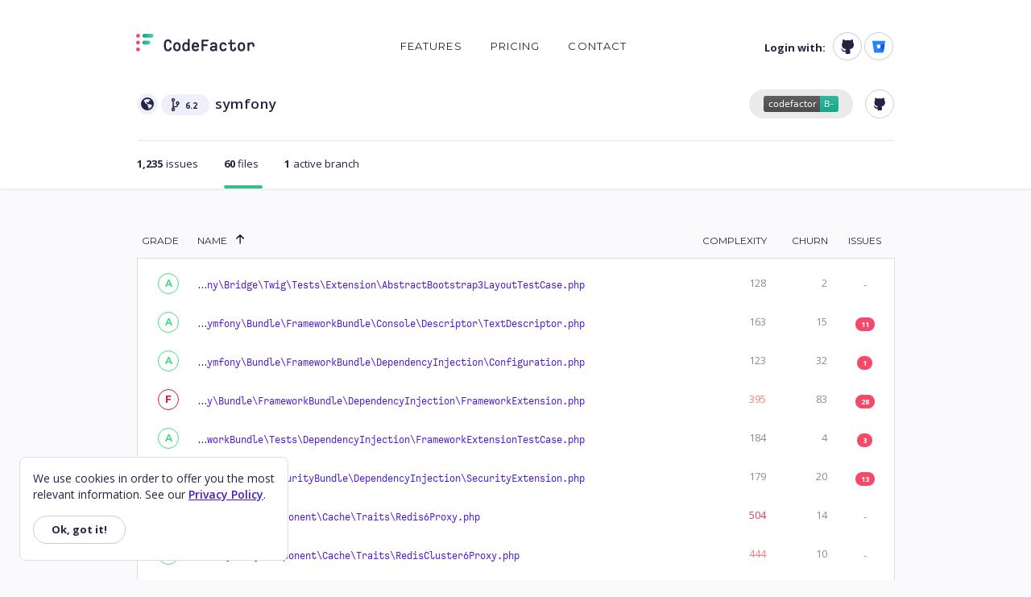

--- FILE ---
content_type: text/html; charset=utf-8
request_url: https://www.codefactor.io/repository/github/symfony/symfony/files
body_size: 12275
content:
<!DOCTYPE html>
<html lang="en" class="h-100">
<head>
    <title>symfony/symfony - Files</title>
<meta name="fragment" content="!">
<meta http-equiv="Content-type" content="text/html; charset=utf-8" />
<meta http-equiv="X-UA-Compatible" content="IE=edge,chrome=1">
<meta name="viewport" content="width=device-width, initial-scale=1.0" />
<meta name="description" content="Quality software, faster." />
<link rel="shortcut icon" href="/Content/img/favicon.png?v=3">
<meta name="google-site-verification" content="vMXF-XmKqv70y5A21UuMyHxhz6G10slU89r0dtCBigE" />
    
    <noscript>
        <iframe src="//www.googletagmanager.com/ns.html?id=GTM-MKX4LC"
                height="0" width="0" style="display:none;visibility:hidden"></iframe>
    </noscript>
    <script>
            (function (w, d, s, l, i) {
            w[l] = w[l] || []; w[l].push({
                'gtm.start':
                    new Date().getTime(), event: 'gtm.js'
            }); var f = d.getElementsByTagName(s)[0],
                j = d.createElement(s), dl = l != 'dataLayer' ? '&l=' + l : ''; j.async = true; j.src =
                    '//www.googletagmanager.com/gtm.js?id=' + i + dl; f.parentNode.insertBefore(j, f);
            })(window, document, 'script', 'dataLayer', 'GTM-MKX4LC');</script>

    
    <!-- Global site tag (gtag.js) - Google Analytics -->
    <script async src="https://www.googletagmanager.com/gtag/js?id=UA-60835575-1"></script>
    <script>
        window.dataLayer = window.dataLayer || [];
        function gtag(){dataLayer.push(arguments);}
        gtag('js', new Date());

        gtag('config', 'UA-60835575-1');
    </script>

    <script src="/Scripts/modernizr-custom.min.js?v=SPiYRp1dt6WeDSZOh54ODXMyN5Yqb8fV9gtTDlJvqhY"></script>
<script>
    var isBot = /bot|googlebot|crawler|spider|robot|crawling|org_bot/i.test(navigator.userAgent);
    if (!isBot && (!Modernizr.cookies || !Modernizr.eventlistener || !Modernizr.es5function)) {
        window.location.href = '/unsupported';
    }
</script>
    <link href="https://fonts.googleapis.com/css?family=Montserrat:400,500,700|Open+Sans:400,600,700" rel="stylesheet">
    
    
        <link rel="stylesheet" href="https://stackpath.bootstrapcdn.com/bootstrap/4.3.1/css/bootstrap.min.css" crossorigin="anonymous" />
<meta name="x-stylesheet-fallback-test" content="" class="sr-only" /><script>!function(a,b,c,d){var e,f=document,g=f.getElementsByTagName("SCRIPT"),h=g[g.length-1].previousElementSibling,i=f.defaultView&&f.defaultView.getComputedStyle?f.defaultView.getComputedStyle(h):h.currentStyle;if(i&&i[a]!==b)for(e=0;e<c.length;e++)f.write('<link href="'+c[e]+'" '+d+"/>")}("position","absolute",["/Bundles/bootstrap.min.css"], "rel=\u0022stylesheet\u0022 crossorigin=\u0022anonymous\u0022 ");</script>
        <link rel="stylesheet" href="/Bundles/site.min.css?v=aulp5jBbKqAWeQx7E7_gbxo83X6EZ60n08uwHHWcfBc" />
    
    
    

    <link rel="stylesheet" href="/Bundles/RepoPages.min.css?v=AzVH7cKDJijgk3UcoHa3tNqA39hqc55QoZi_h45TvC8" />

    

    <link rel="stylesheet" href="/Bundles/RepoFiles.min.css?v=b4qgCvQj3y6M8B0CIZ7zEidmP_h-gaE1vFzJ4hrP7lw" />


</head>
<body ng-app="App" class="d-flex flex-column h-100">
        <main role="main" class="flex-shrink-0">
            <div class="container-guest">
    <div class="container" ng-controller="HeaderCtrl">
        <nav class="navbar navbar-expand-md navbar-light text-sm navbar-guest" style="z-index: 2">
            <a class="navbar-brand" href="/" aria-label="Homepage ">
                <svg xmlns="http://www.w3.org/2000/svg" width="147" height="22" viewBox="0 0 147 22" class="d-inline-block align-top">
                    <defs>
                        <linearGradient id="a" x1="-.002%" x2="100.002%" y1="49.998%" y2="49.998%">
                            <stop offset="0%" stop-color="#0AA1A5" />
                            <stop offset="100%" stop-color="#50D690" />
                        </linearGradient>
                        <linearGradient id="b" x1="-.002%" x2="100.002%" y1="49.998%" y2="49.998%">
                            <stop offset="0%" stop-color="#0AA1A5" />
                            <stop offset="100%" stop-color="#50D690" />
                        </linearGradient>
                    </defs>
                    <g fill="none" fill-rule="evenodd">
                        <path fill="#232344" d="M39.497 9.095c-1.217 0-2.615.59-2.615 5.18s1.398 5.178 2.615 5.178c.757 0 1.767-.227 2.272-1.999.146-.511.64-.84 1.166-.817.77.03 1.29.793 1.071 1.54-.684 2.34-2.169 3.483-4.509 3.483-3.386 0-4.962-2.347-4.962-7.386 0-5.038 1.576-7.385 4.962-7.385 2.34 0 3.825 1.142 4.51 3.482.218.747-.302 1.51-1.072 1.541-.526.021-1.02-.307-1.166-.818-.505-1.771-1.515-1.999-2.272-1.999zm13.54 6.954c0-2.3-.79-3.467-2.35-3.467-1.558 0-2.348 1.167-2.348 3.467 0 2.299.79 3.465 2.349 3.465 1.558 0 2.349-1.166 2.349-3.465zm-2.35-5.612c3.003 0 4.657 1.993 4.657 5.612 0 3.618-1.654 5.61-4.656 5.61-3.003 0-4.656-1.992-4.656-5.61 0-3.62 1.653-5.612 4.656-5.612zm13.54 5.364c0-1.985-.93-3.219-2.43-3.219-1.973 0-2.268 2.171-2.268 3.467 0 1.294.295 3.465 2.268 3.465 1.5 0 2.43-1.233 2.43-3.218V15.8zm0-4.198V7.239c0-.627.503-1.135 1.123-1.135s1.123.508 1.123 1.135v13.13c0 .577-.463 1.044-1.032 1.044-.719-.015-1.038-.393-1.072-1.03-.632.839-1.596 1.277-2.837 1.277-2.699 0-4.31-2.098-4.31-5.611 0-3.462 1.644-5.612 4.29-5.612 1.14 0 2.076.407 2.715 1.166zm7.119 3.166h4.55c-.267-1.47-1.014-2.187-2.275-2.187-1.26 0-2.007.716-2.275 2.187zm6.886.08c.01.075.017.15.023.223.079.922-.627 1.718-1.543 1.718h-5.437c.165 1.857.962 2.725 2.49 2.725.743 0 1.304-.226 1.697-.651.629-.679 1.136-.923 1.806-.605.582.275.763.891.373 1.499-.8 1.245-2.118 1.902-3.897 1.902-3.095 0-4.799-2-4.799-5.632 0-3.606 1.66-5.592 4.676-5.592 2.67 0 4.27 1.556 4.611 4.414zm4.13 6.564c-.587 0-1.062-.48-1.062-1.073V8.208c0-.592.475-1.072 1.061-1.072h6.576c.587 0 1.062.48 1.062 1.072 0 .593-.475 1.073-1.062 1.073h-5.35v3.796h4.125c.586 0 1.061.481 1.061 1.073 0 .593-.475 1.073-1.061 1.073h-4.125v5.117c0 .592-.476 1.073-1.063 1.073h-.163zm15.987-4.374h-2.468c-.867 0-1.9.218-1.9 1.258 0 1.06.986 1.218 1.573 1.218 1.55 0 2.73-1.056 2.795-2.476zm-2.04-6.603c2.806 0 4.289 1.392 4.289 4.023v5.892c0 .587-.471 1.06-1.05 1.058-.801-.016-1.081-.466-1.063-1.162-.763.907-1.91 1.413-3.259 1.413-2.157 0-3.552-1.312-3.552-3.342 0-2.141 1.494-3.321 4.207-3.321h2.47v-.434c0-1.351-.662-1.981-2.083-1.981-.82 0-1.405.196-1.713.636a1.629 1.629 0 0 0-.131.22c-.197.394-.583.65-1.018.65-.808 0-1.38-.841-1.047-1.584a3.01 3.01 0 0 1 .208-.389c.592-.923 1.684-1.679 3.742-1.679zm11.824 9.079c1.12 0 1.698-.763 1.972-1.321.177-.361.55-.577.948-.577h.22c.786 0 1.301.834.956 1.549-.723 1.618-2.143 2.494-4.096 2.494-3.002 0-4.656-1.994-4.656-5.611 0-3.57 1.61-5.558 4.536-5.612 1.683-.03 3.166.902 4.03 2.282l.033.057c.44.74-.112 1.684-.966 1.684-.423 0-.815-.237-.995-.624a2.579 2.579 0 0 0-.196-.349c-.402-.593-.988-.905-1.786-.905-1.558 0-2.348 1.167-2.348 3.467s.79 3.466 2.348 3.466zm13.785-1.837c0-.697.32-1.084 1.056-1.073.635 0 1.15.52 1.15 1.162v.118c0 2.46-1.443 3.846-3.946 3.773-1.988-.059-3.55-1.764-3.55-3.773v-5.118h-1.52c-.57 0-1.032-.466-1.032-1.041 0-.576.462-1.042 1.031-1.042h1.626l.028-2.519c.007-.57.466-1.029 1.031-1.029h.052c.569 0 1.03.467 1.03 1.042v2.506h3.483c.57 0 1.03.466 1.03 1.042 0 .575-.46 1.041-1.03 1.041h-3.482v4.91c0 1.63.808 1.838 1.511 1.838 1.06 0 1.532-.566 1.532-1.837zm11.17-1.63c0-2.3-.79-3.466-2.349-3.466-1.559 0-2.349 1.167-2.349 3.467 0 2.299.79 3.465 2.35 3.465 1.557 0 2.347-1.166 2.347-3.465zm-2.349-5.611c3.003 0 4.656 1.993 4.656 5.612 0 3.618-1.653 5.61-4.656 5.61-3.003 0-4.656-1.992-4.656-5.61 0-3.62 1.653-5.612 4.656-5.612zm12.641 0c2.265 0 3.513 1.48 3.513 4.167v.536c0 .627-.503 1.135-1.123 1.135s-1.123-.508-1.123-1.135v-.33c0-1.478-.57-2.228-1.695-2.228-1.395 0-2.37 1.103-2.37 2.683v5.014c0 .626-.502 1.134-1.122 1.134-.62 0-1.123-.508-1.123-1.134v-8.524c0-.567.44-1.063 1-1.07.85-.013 1.097.45 1.108 1.096.684-.873 1.699-1.345 2.935-1.345z" />
                        <path fill="#F44A6A" d="M4.753 2.4c0 1.326-1.064 2.4-2.376 2.4C1.064 4.8 0 3.726 0 2.4 0 1.074 1.064 0 2.377 0c1.312 0 2.376 1.074 2.376 2.4zm0 8.462c0 1.325-1.064 2.4-2.376 2.4-1.313 0-2.377-1.075-2.377-2.4 0-1.326 1.064-2.4 2.377-2.4 1.312 0 2.376 1.074 2.376 2.4zm0 8.461c0 1.326-1.064 2.4-2.376 2.4-1.313 0-2.377-1.074-2.377-2.4 0-1.326 1.064-2.4 2.377-2.4 1.312 0 2.376 1.074 2.376 2.4z" />
                        <path fill="url(#a)" d="M10.128 0C8.816 0 7.752 1.074 7.752 2.4c0 1.326 1.064 2.4 2.376 2.4h9c1.312 0 2.375-1.074 2.375-2.4 0-1.326-1.063-2.4-2.376-2.4h-9z" />
                        <path fill="url(#b)" d="M10.128 8.461c-1.312 0-2.376 1.075-2.376 2.4 0 1.326 1.064 2.401 2.376 2.401h5.138c1.312 0 2.376-1.075 2.376-2.4 0-1.326-1.064-2.4-2.376-2.4h-5.138z" />
                    </g>
                </svg>
            </a>
            <button class="navbar-toggler" type="button" data-toggle="modal" data-target="#loginModal" aria-label="Toggle navigation">
                <span class="navbar-toggler-icon "></span>
            </button>
            <div class="collapse navbar-collapse">
                <ul class="navbar-nav mx-auto text-uppercase">
                        <li class="nav-item">
                            <a class="nav-link " href="/features">Features</a>
                        </li>
                        <li class="nav-item">
                            <a class="nav-link " href="/pricing">Pricing</a>
                        </li>
                        <li class="nav-item">
                            <a class="nav-link " href="/contact">Contact</a>
                        </li>
                </ul>
                <ul class="nav login float-right ">
                        <span>Login with:</span>
<form action="/account/externallogin" method="post">                                <button type="submit" name="provider" value="GitHub" class="btn btn-light rounded-circle" analytics-on analytics-category="Login with"><img src="/Content/img/logo-github.svg" alt="GitHub" /></button>
                                <button type="submit" name="provider" value="Bitbucket" class="btn btn-light rounded-circle" analytics-on analytics-category="Login with"><img src="/Content/img/logo-bitbucket.svg" alt="Bitbucket" /></button>
<input name="__RequestVerificationToken" type="hidden" value="CfDJ8ICrAElGlwhHsbF59u7O1xL6xAyXnKf-5jOS9BqGcSEzAEcnUDghhY6CCp4qW_nIj7WDYxotSOzkTM4Q3VNIG1lbJxug3x9PcUhGepioH0IZYav3kxTW0aptUVtpxwF1lSFHKK5xwJ9_riiYIsjGzBE" /></form>                </ul>

            </div>
        </nav>
        <!-- Modal -->
        <div class="modal" id="loginModal" tabindex="-1" role="dialog" aria-hidden="true">
            <div class="modal-dialog" role="document">
                <div class="modal-content">
                    <div class="modal-header">
                        <button type="button" class="close" data-dismiss="modal" aria-label="Close" style="margin-right: -10px;">
                            <span aria-hidden="true">&times;</span>
                        </button>
                    </div>
                    <div class="modal-body" style="padding-top: 22.5%;">
                        <ul class="text-center text-uppercase">
                                <li><a href="/features">Features</a></li>
                                <li><a href="/pricing">Pricing</a></li>
                                <li><a href="/contact">Contact</a></li>
                        </ul>
                            <div class="text-center" style="padding-top: 78px;">
                                <div class="text-center" style="margin-bottom: 1rem">Login with:</div>
<form action="/account/externallogin" method="post">                                        <div class="row justify-content-center">
                                            <div class="col-9 modal-col">
                                                <button type="submit" name="provider" value="GitHub" class="btn btn-light btn-block border modal-button" analytics-on analytics-category="Login with (modal)"><img class="float-left" alt="GitHub (modal)" style="padding-left: 4px; padding-top: 1px;" src="/Content/img/logo-github.svg" /> <span style="margin-left: -18px;">GitHub</span></button>
                                            </div>
                                        </div>
                                        <div class="row justify-content-center">
                                            <div class="col-9 modal-col">
                                                <button type="submit" name="provider" value="Bitbucket" class="btn btn-light btn-block border modal-button" analytics-on analytics-category="Login with (modal)"><img class="float-left" alt="Bitbucket (modal)" style="padding-left: 4px; padding-top: 1px;" src="/Content/img/logo-bitbucket.svg" /> <span style="margin-left: -18px;">Bitbucket</span></button>
                                            </div>
                                        </div>
<input name="__RequestVerificationToken" type="hidden" value="CfDJ8ICrAElGlwhHsbF59u7O1xL6xAyXnKf-5jOS9BqGcSEzAEcnUDghhY6CCp4qW_nIj7WDYxotSOzkTM4Q3VNIG1lbJxug3x9PcUhGepioH0IZYav3kxTW0aptUVtpxwF1lSFHKK5xwJ9_riiYIsjGzBE" /></form>                            </div>
                    </div>
                </div>
            </div>
        </div>
    </div>
</div>
<div ng-cloak>
    <div ng-show="message.show" ng-controller="StatusMessageCtrl" class="alert alert-{{message.type}} alert-dismissible show" role="alert">
        <svg ng-show="message.type!='danger'" width="36" height="36" viewBox="0 0 36 36">
            <g fill="none" fill-rule="evenodd">
                <g transform="translate(6 6)">
                    <mask id="c-info" fill="#fff">
                        <circle cx="12" cy="12" r="12" />
                    </mask>
                    <g fill="#fff" mask="url(#c-info)">
                        <path d="M-6-6h36v36H-6z" />
                    </g>
                </g>
                <g transform="translate(15 11)">
                    <mask id="p-info" fill="#fff">
                        <path d="M4 10.5h1a1 1 0 0 1 0 2H1a1 1 0 0 1 0-2h1V6H1a1 1 0 1 1 0-2h3v6.5zM2.5 3a1.5 1.5 0 1 1 0-3 1.5 1.5 0 0 1 0 3z" />
                    </mask>
                    <g fill="#7e7eb9" mask="url(#p-info)">
                        <path d="M-15-11h36v36h-36z" />
                    </g>
                </g>
            </g>
        </svg>
        <svg ng-show="message.type=='danger'" width="36" height="36" viewBox="0 0 36 36">
            <g fill="none" fill-rule="evenodd">
                <g transform="translate(6 5)">
                    <mask id="p-warn-1" fill="#fff">
                        <path id="a" d="M14.12 2.48l8.394 15.06a3 3 0 0 1-2.62 4.46H3.106a3 3 0 0 1-2.62-4.46L8.88 2.48a3 3 0 0 1 5.24 0z" />
                    </mask>
                    <g fill="#fff" mask="url(#p-warn-1)">
                        <path d="M-6-5h36v36H-6z" />
                    </g>
                </g>
                <g transform="translate(16 12)">
                    <mask id="p-warn-2" fill="#fff">
                        <path id="c" d="M1.5 0A1.5 1.5 0 0 1 3 1.5v4a1.5 1.5 0 0 1-3 0v-4A1.5 1.5 0 0 1 1.5 0zm0 9a1.5 1.5 0 1 1 0 3 1.5 1.5 0 0 1 0-3z" />
                    </mask>
                    <g fill="#fa7b7b" mask="url(#p-warn-2)">
                        <path d="M-16-12h36v36h-36z" />
                    </g>
                </g>
            </g>
        </svg>
        <span ng-bind-html="message.text"></span>
        <button type="button" class="close" data-dismiss="alert" aria-label="Close" ng-click="message.show = false">
            <span aria-hidden="true">&times;</span>
        </button>
    </div>
</div>

<div id="repo-stats">
    <div class="container container-sm">
        <div class="row no-gutters">
            <div class="col-md-6 order-1 order-md-0 my-auto">
                <div class="d-inline-block" style="border-radius: 32.5px; background-color: #efeffc; width: 26px; height: 26px; position: relative; line-height: 26px">
                        <img src="/Content/img/repo-public.svg" style="position: relative; margin-left: 2px; margin-bottom: 3px;" alt=""/>
                </div>
                <div aria-label="Default branch 6.2" class="d-inline-block" style="border-radius: 24.5px; background-color: #efeffc; height: 26px; width: fit-content; padding-right: 15px; padding-left: 8px; position: relative">
                    <img src="/Content/img/repo-branch.svg" alt=""/>
                    <span id="branch-name" class="text-uppercase">6.2</span>
                </div>
                <div class="d-inline-block">
                    <a id="repo-name" href="/repository/github/symfony/symfony">symfony</a>
                </div>
            </div>
            <div class="col-md-6 justify-content-end d-flex order-0 order-md-1">
                <div  class="d-inline-block badge-wrapper">
                    <img id="repo-badge" src="/Content/badges/BMinus.svg" alt="Repository badge with BMinus rating" data-toggle="modal" data-target="#badgeTexts" analytics-on="click" analytics-category="Repo Header" analytics-event="Badge"/>
                </div>
                <a class="repo-header-circle d-inline-block tooltip-default" title="View on GitHub" href="https://github.com/symfony/symfony" target="_blank" rel="noopener noreferrer" analytics-on analytics-category="Repo Header" analytics-event="View on GitHub">
                    <img src="/Content/img/repo-provider-link-github.svg" alt="View on GitHub"/>
                </a>
            </div>
        </div>
        <hr style="color: #fafafc; margin-top: 27px; margin-bottom: 15px;"/>
        <ul class="list-inline owl-carousel">
            <li class="list-inline-item">
                <a class="repo-header-item main-link " href="/repository/github/symfony/symfony/issues" analytics-on analytics-category="Repo Stats Header" analytics-event="Issues">
                    <span class="number">1,235</span>
                    <span class="text">issues</span>
                </a>
            </li>
            <li class="list-inline-item">
                <a class="repo-header-item main-link selected" href="/repository/github/symfony/symfony/files" analytics-on analytics-category="Repo Stats Header" analytics-event="Files">
                    <span class="number">60</span>
                    <span class="text">files</span>
                </a>
            </li>
            <li class="list-inline-item">
                <a class="repo-header-item main-link " href="/repository/github/symfony/symfony/branches" analytics-on analytics-category="Repo Stats Header" analytics-event="Branches">
                    <span class="number">1</span>
                    <span class="text">active branch</span>
                </a>
            </li>
        </ul>
    </div>
</div>
<!-- Modal -->
<div class="modal" id="badgeTexts" ng-controller="BadgeCtrl" ng-init="init([{&quot;Name&quot;:&quot;Markdown&quot;,&quot;Text&quot;:&quot;[![CodeFactor](https://www.codefactor.io/repository/github/symfony/symfony/badge)](https://www.codefactor.io/repository/github/symfony/symfony)&quot;},{&quot;Name&quot;:&quot;HTML&quot;,&quot;Text&quot;:&quot;&lt;a href=\&quot;https://www.codefactor.io/repository/github/symfony/symfony\&quot;&gt;&lt;img src=\&quot;https://www.codefactor.io/repository/github/symfony/symfony/badge\&quot; alt=\&quot;CodeFactor\&quot; /&gt;&lt;/a&gt;&quot;},{&quot;Name&quot;:&quot;Textile&quot;,&quot;Text&quot;:&quot;!https://www.codefactor.io/repository/github/symfony/symfony/badge!:https://www.codefactor.io/repository/github/symfony/symfony&quot;},{&quot;Name&quot;:&quot;RDoc&quot;,&quot;Text&quot;:&quot;{&lt;img src=\&quot;https://www.codefactor.io/repository/github/symfony/symfony/badge\&quot; alt=\&quot;CodeFactor\&quot; /&gt;}[https://www.codefactor.io/repository/github/symfony/symfony]&quot;},{&quot;Name&quot;:&quot;reST&quot;,&quot;Text&quot;:&quot;.. image:: https://www.codefactor.io/repository/github/symfony/symfony/badge\n   :target: https://www.codefactor.io/repository/github/symfony/symfony\n   :alt: CodeFactor&quot;},{&quot;Name&quot;:&quot;Image URL&quot;,&quot;Text&quot;:&quot;https://www.codefactor.io/repository/github/symfony/symfony/badge&quot;}])" tabindex="-1" role="dialog" aria-labelledby="modalLabel" aria-hidden="true">
    <div class="modal-dialog modal-lg">
        <div class="modal-content">
            <div class="modal-body">
                <button type="button" class="close" data-dismiss="modal" analytics-on analytics-category="Repo Badge" analytics-event="Close">
                    <span aria-hidden="true">&times;</span>
                </button>
                <h1>CodeFactor Rating B-</h1>
                <ul class="list-inline">
                    <li class="list-inline-item" ng-repeat="format in formats">
                        <a ng-click="setFormat(format)" class="format" ng-class="{'selected-link': activeFormat.Name == format.Name}" analytics-on analytics-category="Repo Badge">{{format.Name}}</a>
                    </li>
                </ul>
            </div>
            <div class="modal-footer">
                <textarea class="form-control" rows="3" ng-model="activeFormat.Text" readonly="" select-on-click></textarea>
            </div>
        </div>
    </div>
</div>
<div class="container container-sm">
    <div class="grid-mvc" data-lang="en" data-gridname="" data-selectable="true" data-multiplefilters="false">
    <div class="grid-wrap">
        <table class="table table-borderless table-responsive-lg grid-table">
            <thead>
            <tr>
<th class="grid-header text-center files-rating"><div class="grid-header-title"><a href="?grid-column=Rating&amp;grid-dir=0">Grade</a></div></th><th class="grid-header"><div class="grid-header-title sorted sorted-asc"><a href="?grid-column=Path&amp;grid-dir=1">Name</a><span class="grid-sort-arrow"></span></div></th><th class="grid-header metric text-right"><div class="grid-header-title"><a class="tooltip-default marked" data-placement="top" href="?grid-column=Metric.Complexity.Value&amp;grid-dir=0" title="Measure of effort required to understand code">Complexity</a></div></th><th class="grid-header metric text-right"><div class="grid-header-title"><a class="tooltip-default marked" data-placement="top" href="?grid-column=Metric.Churn.Value&amp;grid-dir=0" title="Number of times the file has changed">Churn</a></div></th><th class="grid-header text-center"><div class="grid-header-title"><a class="tooltip-default marked" data-placement="top" href="?grid-column=IssueCount&amp;grid-dir=0" title="Total number of issues">Issues</a></div></th>            </tr>
            </thead>
            <tbody>
                <tr class="grid-row ">
<td class="grid-cell text-center files-rating" data-name="Rating"><div class="rating d-inline-block">
                                                <div class="lib-rating-grade rating-A">A</div>
                                            </div>
</td><td class="grid-cell" data-name="Path"><div class="file-path-cell variable-text variable-text-rtl"><bdo dir="ltr"><a href="/repository/github/symfony/symfony/file/6.2/src/Symfony/Bridge/Twig/Tests/Extension/AbstractBootstrap3LayoutTestCase.php" title="src\Symfony\Bridge\Twig\Tests\Extension\AbstractBootstrap3LayoutTestCase.php" analytics-on analytics-category="Files" ng-non-bindable>src\Symfony\Bridge\Twig\Tests\Extension\AbstractBootstrap3LayoutTestCase.php</a></bdo></div>
</td><td class="grid-cell metric text-right" data-name="Metric.Complexity.Value"><span class="Minor">128</span>
</td><td class="grid-cell metric text-right" data-name="Metric.Churn.Value"><span class="None">2</span>
</td><td class="grid-cell text-center" data-name="IssueCount"><span>
                                                   <span class="metric">-</span>
                                           </span>
</td>                </tr>
                <tr class="grid-row ">
<td class="grid-cell text-center files-rating" data-name="Rating"><div class="rating d-inline-block">
                                                <div class="lib-rating-grade rating-A">A</div>
                                            </div>
</td><td class="grid-cell" data-name="Path"><div class="file-path-cell variable-text variable-text-rtl"><bdo dir="ltr"><a href="/repository/github/symfony/symfony/file/6.2/src/Symfony/Bundle/FrameworkBundle/Console/Descriptor/TextDescriptor.php" title="src\Symfony\Bundle\FrameworkBundle\Console\Descriptor\TextDescriptor.php" analytics-on analytics-category="Files" ng-non-bindable>src\Symfony\Bundle\FrameworkBundle\Console\Descriptor\TextDescriptor.php</a></bdo></div>
</td><td class="grid-cell metric text-right" data-name="Metric.Complexity.Value"><span class="Minor">163</span>
</td><td class="grid-cell metric text-right" data-name="Metric.Churn.Value"><span class="None">15</span>
</td><td class="grid-cell text-center" data-name="IssueCount"><span>
                                                   <span class="badge badge-danger">11</span>
                                           </span>
</td>                </tr>
                <tr class="grid-row ">
<td class="grid-cell text-center files-rating" data-name="Rating"><div class="rating d-inline-block">
                                                <div class="lib-rating-grade rating-A">A</div>
                                            </div>
</td><td class="grid-cell" data-name="Path"><div class="file-path-cell variable-text variable-text-rtl"><bdo dir="ltr"><a href="/repository/github/symfony/symfony/file/6.2/src/Symfony/Bundle/FrameworkBundle/DependencyInjection/Configuration.php" title="src\Symfony\Bundle\FrameworkBundle\DependencyInjection\Configuration.php" analytics-on analytics-category="Files" ng-non-bindable>src\Symfony\Bundle\FrameworkBundle\DependencyInjection\Configuration.php</a></bdo></div>
</td><td class="grid-cell metric text-right" data-name="Metric.Complexity.Value"><span class="None">123</span>
</td><td class="grid-cell metric text-right" data-name="Metric.Churn.Value"><span class="None">32</span>
</td><td class="grid-cell text-center" data-name="IssueCount"><span>
                                                   <span class="badge badge-danger">1</span>
                                           </span>
</td>                </tr>
                <tr class="grid-row ">
<td class="grid-cell text-center files-rating" data-name="Rating"><div class="rating d-inline-block">
                                                <div class="lib-rating-grade rating-F">F</div>
                                            </div>
</td><td class="grid-cell" data-name="Path"><div class="file-path-cell variable-text variable-text-rtl"><bdo dir="ltr"><a href="/repository/github/symfony/symfony/file/6.2/src/Symfony/Bundle/FrameworkBundle/DependencyInjection/FrameworkExtension.php" title="src\Symfony\Bundle\FrameworkBundle\DependencyInjection\FrameworkExtension.php" analytics-on analytics-category="Files" ng-non-bindable>src\Symfony\Bundle\FrameworkBundle\DependencyInjection\FrameworkExtension.php</a></bdo></div>
</td><td class="grid-cell metric text-right" data-name="Metric.Complexity.Value"><span class="Major">395</span>
</td><td class="grid-cell metric text-right" data-name="Metric.Churn.Value"><span class="None">83</span>
</td><td class="grid-cell text-center" data-name="IssueCount"><span>
                                                   <span class="badge badge-danger">28</span>
                                           </span>
</td>                </tr>
                <tr class="grid-row ">
<td class="grid-cell text-center files-rating" data-name="Rating"><div class="rating d-inline-block">
                                                <div class="lib-rating-grade rating-A">A</div>
                                            </div>
</td><td class="grid-cell" data-name="Path"><div class="file-path-cell variable-text variable-text-rtl"><bdo dir="ltr"><a href="/repository/github/symfony/symfony/file/6.2/src/Symfony/Bundle/FrameworkBundle/Tests/DependencyInjection/FrameworkExtensionTestCase.php" title="src\Symfony\Bundle\FrameworkBundle\Tests\DependencyInjection\FrameworkExtensionTestCase.php" analytics-on analytics-category="Files" ng-non-bindable>src\Symfony\Bundle\FrameworkBundle\Tests\DependencyInjection\FrameworkExtensionTestCase.php</a></bdo></div>
</td><td class="grid-cell metric text-right" data-name="Metric.Complexity.Value"><span class="Minor">184</span>
</td><td class="grid-cell metric text-right" data-name="Metric.Churn.Value"><span class="None">4</span>
</td><td class="grid-cell text-center" data-name="IssueCount"><span>
                                                   <span class="badge badge-danger">3</span>
                                           </span>
</td>                </tr>
                <tr class="grid-row ">
<td class="grid-cell text-center files-rating" data-name="Rating"><div class="rating d-inline-block">
                                                <div class="lib-rating-grade rating-B">B</div>
                                            </div>
</td><td class="grid-cell" data-name="Path"><div class="file-path-cell variable-text variable-text-rtl"><bdo dir="ltr"><a href="/repository/github/symfony/symfony/file/6.2/src/Symfony/Bundle/SecurityBundle/DependencyInjection/SecurityExtension.php" title="src\Symfony\Bundle\SecurityBundle\DependencyInjection\SecurityExtension.php" analytics-on analytics-category="Files" ng-non-bindable>src\Symfony\Bundle\SecurityBundle\DependencyInjection\SecurityExtension.php</a></bdo></div>
</td><td class="grid-cell metric text-right" data-name="Metric.Complexity.Value"><span class="Minor">179</span>
</td><td class="grid-cell metric text-right" data-name="Metric.Churn.Value"><span class="None">20</span>
</td><td class="grid-cell text-center" data-name="IssueCount"><span>
                                                   <span class="badge badge-danger">13</span>
                                           </span>
</td>                </tr>
                <tr class="grid-row ">
<td class="grid-cell text-center files-rating" data-name="Rating"><div class="rating d-inline-block">
                                                <div class="lib-rating-grade rating-A">A</div>
                                            </div>
</td><td class="grid-cell" data-name="Path"><div class="file-path-cell variable-text variable-text-rtl"><bdo dir="ltr"><a href="/repository/github/symfony/symfony/file/6.2/src/Symfony/Component/Cache/Traits/Redis6Proxy.php" title="src\Symfony\Component\Cache\Traits\Redis6Proxy.php" analytics-on analytics-category="Files" ng-non-bindable>src\Symfony\Component\Cache\Traits\Redis6Proxy.php</a></bdo></div>
</td><td class="grid-cell metric text-right" data-name="Metric.Complexity.Value"><span class="Critical">504</span>
</td><td class="grid-cell metric text-right" data-name="Metric.Churn.Value"><span class="None">14</span>
</td><td class="grid-cell text-center" data-name="IssueCount"><span>
                                                   <span class="metric">-</span>
                                           </span>
</td>                </tr>
                <tr class="grid-row ">
<td class="grid-cell text-center files-rating" data-name="Rating"><div class="rating d-inline-block">
                                                <div class="lib-rating-grade rating-A">A</div>
                                            </div>
</td><td class="grid-cell" data-name="Path"><div class="file-path-cell variable-text variable-text-rtl"><bdo dir="ltr"><a href="/repository/github/symfony/symfony/file/6.2/src/Symfony/Component/Cache/Traits/RedisCluster6Proxy.php" title="src\Symfony\Component\Cache\Traits\RedisCluster6Proxy.php" analytics-on analytics-category="Files" ng-non-bindable>src\Symfony\Component\Cache\Traits\RedisCluster6Proxy.php</a></bdo></div>
</td><td class="grid-cell metric text-right" data-name="Metric.Complexity.Value"><span class="Major">444</span>
</td><td class="grid-cell metric text-right" data-name="Metric.Churn.Value"><span class="None">10</span>
</td><td class="grid-cell text-center" data-name="IssueCount"><span>
                                                   <span class="metric">-</span>
                                           </span>
</td>                </tr>
                <tr class="grid-row ">
<td class="grid-cell text-center files-rating" data-name="Rating"><div class="rating d-inline-block">
                                                <div class="lib-rating-grade rating-A">A</div>
                                            </div>
</td><td class="grid-cell" data-name="Path"><div class="file-path-cell variable-text variable-text-rtl"><bdo dir="ltr"><a href="/repository/github/symfony/symfony/file/6.2/src/Symfony/Component/Cache/Traits/RedisTrait.php" title="src\Symfony\Component\Cache\Traits\RedisTrait.php" analytics-on analytics-category="Files" ng-non-bindable>src\Symfony\Component\Cache\Traits\RedisTrait.php</a></bdo></div>
</td><td class="grid-cell metric text-right" data-name="Metric.Complexity.Value"><span class="None">77</span>
</td><td class="grid-cell metric text-right" data-name="Metric.Churn.Value"><span class="None">25</span>
</td><td class="grid-cell text-center" data-name="IssueCount"><span>
                                                   <span class="badge badge-danger">10</span>
                                           </span>
</td>                </tr>
                <tr class="grid-row ">
<td class="grid-cell text-center files-rating" data-name="Rating"><div class="rating d-inline-block">
                                                <div class="lib-rating-grade rating-B">B</div>
                                            </div>
</td><td class="grid-cell" data-name="Path"><div class="file-path-cell variable-text variable-text-rtl"><bdo dir="ltr"><a href="/repository/github/symfony/symfony/file/6.2/src/Symfony/Component/Console/Application.php" title="src\Symfony\Component\Console\Application.php" analytics-on analytics-category="Files" ng-non-bindable>src\Symfony\Component\Console\Application.php</a></bdo></div>
</td><td class="grid-cell metric text-right" data-name="Metric.Complexity.Value"><span class="Minor">224</span>
</td><td class="grid-cell metric text-right" data-name="Metric.Churn.Value"><span class="None">20</span>
</td><td class="grid-cell text-center" data-name="IssueCount"><span>
                                                   <span class="badge badge-danger">15</span>
                                           </span>
</td>                </tr>
                <tr class="grid-row ">
<td class="grid-cell text-center files-rating" data-name="Rating"><div class="rating d-inline-block">
                                                <div class="lib-rating-grade rating-A">A</div>
                                            </div>
</td><td class="grid-cell" data-name="Path"><div class="file-path-cell variable-text variable-text-rtl"><bdo dir="ltr"><a href="/repository/github/symfony/symfony/file/6.2/src/Symfony/Component/Console/Command/Command.php" title="src\Symfony\Component\Console\Command\Command.php" analytics-on analytics-category="Files" ng-non-bindable>src\Symfony\Component\Console\Command\Command.php</a></bdo></div>
</td><td class="grid-cell metric text-right" data-name="Metric.Complexity.Value"><span class="None">89</span>
</td><td class="grid-cell metric text-right" data-name="Metric.Churn.Value"><span class="None">13</span>
</td><td class="grid-cell text-center" data-name="IssueCount"><span>
                                                   <span class="badge badge-danger">5</span>
                                           </span>
</td>                </tr>
                <tr class="grid-row ">
<td class="grid-cell text-center files-rating" data-name="Rating"><div class="rating d-inline-block">
                                                <div class="lib-rating-grade rating-A">A</div>
                                            </div>
</td><td class="grid-cell" data-name="Path"><div class="file-path-cell variable-text variable-text-rtl"><bdo dir="ltr"><a href="/repository/github/symfony/symfony/file/6.2/src/Symfony/Component/Console/Helper/Table.php" title="src\Symfony\Component\Console\Helper\Table.php" analytics-on analytics-category="Files" ng-non-bindable>src\Symfony\Component\Console\Helper\Table.php</a></bdo></div>
</td><td class="grid-cell metric text-right" data-name="Metric.Complexity.Value"><span class="Minor">169</span>
</td><td class="grid-cell metric text-right" data-name="Metric.Churn.Value"><span class="None">15</span>
</td><td class="grid-cell text-center" data-name="IssueCount"><span>
                                                   <span class="badge badge-danger">7</span>
                                           </span>
</td>                </tr>
                <tr class="grid-row ">
<td class="grid-cell text-center files-rating" data-name="Rating"><div class="rating d-inline-block">
                                                <div class="lib-rating-grade rating-A">A</div>
                                            </div>
</td><td class="grid-cell" data-name="Path"><div class="file-path-cell variable-text variable-text-rtl"><bdo dir="ltr"><a href="/repository/github/symfony/symfony/file/6.2/src/Symfony/Component/Console/Tests/ApplicationTest.php" title="src\Symfony\Component\Console\Tests\ApplicationTest.php" analytics-on analytics-category="Files" ng-non-bindable>src\Symfony\Component\Console\Tests\ApplicationTest.php</a></bdo></div>
</td><td class="grid-cell metric text-right" data-name="Metric.Complexity.Value"><span class="Minor">156</span>
</td><td class="grid-cell metric text-right" data-name="Metric.Churn.Value"><span class="None">16</span>
</td><td class="grid-cell text-center" data-name="IssueCount"><span>
                                                   <span class="metric">-</span>
                                           </span>
</td>                </tr>
                <tr class="grid-row ">
<td class="grid-cell text-center files-rating" data-name="Rating"><div class="rating d-inline-block">
                                                <div class="lib-rating-grade rating-B">B</div>
                                            </div>
</td><td class="grid-cell" data-name="Path"><div class="file-path-cell variable-text variable-text-rtl"><bdo dir="ltr"><a href="/repository/github/symfony/symfony/file/6.2/src/Symfony/Component/DependencyInjection/Compiler/AutowirePass.php" title="src\Symfony\Component\DependencyInjection\Compiler\AutowirePass.php" analytics-on analytics-category="Files" ng-non-bindable>src\Symfony\Component\DependencyInjection\Compiler\AutowirePass.php</a></bdo></div>
</td><td class="grid-cell metric text-right" data-name="Metric.Complexity.Value"><span class="Minor">136</span>
</td><td class="grid-cell metric text-right" data-name="Metric.Churn.Value"><span class="None">16</span>
</td><td class="grid-cell text-center" data-name="IssueCount"><span>
                                                   <span class="badge badge-danger">23</span>
                                           </span>
</td>                </tr>
                <tr class="grid-row ">
<td class="grid-cell text-center files-rating" data-name="Rating"><div class="rating d-inline-block">
                                                <div class="lib-rating-grade rating-C">C</div>
                                            </div>
</td><td class="grid-cell" data-name="Path"><div class="file-path-cell variable-text variable-text-rtl"><bdo dir="ltr"><a href="/repository/github/symfony/symfony/file/6.2/src/Symfony/Component/DependencyInjection/ContainerBuilder.php" title="src\Symfony\Component\DependencyInjection\ContainerBuilder.php" analytics-on analytics-category="Files" ng-non-bindable>src\Symfony\Component\DependencyInjection\ContainerBuilder.php</a></bdo></div>
</td><td class="grid-cell metric text-right" data-name="Metric.Complexity.Value"><span class="Major">282</span>
</td><td class="grid-cell metric text-right" data-name="Metric.Churn.Value"><span class="None">22</span>
</td><td class="grid-cell text-center" data-name="IssueCount"><span>
                                                   <span class="badge badge-danger">16</span>
                                           </span>
</td>                </tr>
                <tr class="grid-row ">
<td class="grid-cell text-center files-rating" data-name="Rating"><div class="rating d-inline-block">
                                                <div class="lib-rating-grade rating-F">F</div>
                                            </div>
</td><td class="grid-cell" data-name="Path"><div class="file-path-cell variable-text variable-text-rtl"><bdo dir="ltr"><a href="/repository/github/symfony/symfony/file/6.2/src/Symfony/Component/DependencyInjection/Dumper/PhpDumper.php" title="src\Symfony\Component\DependencyInjection\Dumper\PhpDumper.php" analytics-on analytics-category="Files" ng-non-bindable>src\Symfony\Component\DependencyInjection\Dumper\PhpDumper.php</a></bdo></div>
</td><td class="grid-cell metric text-right" data-name="Metric.Complexity.Value"><span class="Major">482</span>
</td><td class="grid-cell metric text-right" data-name="Metric.Churn.Value"><span class="None">37</span>
</td><td class="grid-cell text-center" data-name="IssueCount"><span>
                                                   <span class="badge badge-danger">53</span>
                                           </span>
</td>                </tr>
                <tr class="grid-row ">
<td class="grid-cell text-center files-rating" data-name="Rating"><div class="rating d-inline-block">
                                                <div class="lib-rating-grade rating-D">D</div>
                                            </div>
</td><td class="grid-cell" data-name="Path"><div class="file-path-cell variable-text variable-text-rtl"><bdo dir="ltr"><a href="/repository/github/symfony/symfony/file/6.2/src/Symfony/Component/DependencyInjection/Loader/XmlFileLoader.php" title="src\Symfony\Component\DependencyInjection\Loader\XmlFileLoader.php" analytics-on analytics-category="Files" ng-non-bindable>src\Symfony\Component\DependencyInjection\Loader\XmlFileLoader.php</a></bdo></div>
</td><td class="grid-cell metric text-right" data-name="Metric.Complexity.Value"><span class="Minor">172</span>
</td><td class="grid-cell metric text-right" data-name="Metric.Churn.Value"><span class="None">12</span>
</td><td class="grid-cell text-center" data-name="IssueCount"><span>
                                                   <span class="badge badge-danger">38</span>
                                           </span>
</td>                </tr>
                <tr class="grid-row ">
<td class="grid-cell text-center files-rating" data-name="Rating"><div class="rating d-inline-block">
                                                <div class="lib-rating-grade rating-A">A</div>
                                            </div>
</td><td class="grid-cell" data-name="Path"><div class="file-path-cell variable-text variable-text-rtl"><bdo dir="ltr"><a href="/repository/github/symfony/symfony/file/6.2/src/Symfony/Component/DependencyInjection/Loader/YamlFileLoader.php" title="src\Symfony\Component\DependencyInjection\Loader\YamlFileLoader.php" analytics-on analytics-category="Files" ng-non-bindable>src\Symfony\Component\DependencyInjection\Loader\YamlFileLoader.php</a></bdo></div>
</td><td class="grid-cell metric text-right" data-name="Metric.Complexity.Value"><span class="None">115</span>
</td><td class="grid-cell metric text-right" data-name="Metric.Churn.Value"><span class="None">15</span>
</td><td class="grid-cell text-center" data-name="IssueCount"><span>
                                                   <span class="badge badge-danger">9</span>
                                           </span>
</td>                </tr>
                <tr class="grid-row ">
<td class="grid-cell text-center files-rating" data-name="Rating"><div class="rating d-inline-block">
                                                <div class="lib-rating-grade rating-A">A</div>
                                            </div>
</td><td class="grid-cell" data-name="Path"><div class="file-path-cell variable-text variable-text-rtl"><bdo dir="ltr"><a href="/repository/github/symfony/symfony/file/6.2/src/Symfony/Component/DependencyInjection/Tests/ContainerBuilderTest.php" title="src\Symfony\Component\DependencyInjection\Tests\ContainerBuilderTest.php" analytics-on analytics-category="Files" ng-non-bindable>src\Symfony\Component\DependencyInjection\Tests\ContainerBuilderTest.php</a></bdo></div>
</td><td class="grid-cell metric text-right" data-name="Metric.Complexity.Value"><span class="Minor">136</span>
</td><td class="grid-cell metric text-right" data-name="Metric.Churn.Value"><span class="None">19</span>
</td><td class="grid-cell text-center" data-name="IssueCount"><span>
                                                   <span class="metric">-</span>
                                           </span>
</td>                </tr>
                <tr class="grid-row ">
<td class="grid-cell text-center files-rating" data-name="Rating"><div class="rating d-inline-block">
                                                <div class="lib-rating-grade rating-F">F</div>
                                            </div>
</td><td class="grid-cell" data-name="Path"><div class="file-path-cell variable-text variable-text-rtl"><bdo dir="ltr"><a href="/repository/github/symfony/symfony/file/6.2/src/Symfony/Component/DependencyInjection/Tests/Dumper/PhpDumperTest.php" title="src\Symfony\Component\DependencyInjection\Tests\Dumper\PhpDumperTest.php" analytics-on analytics-category="Files" ng-non-bindable>src\Symfony\Component\DependencyInjection\Tests\Dumper\PhpDumperTest.php</a></bdo></div>
</td><td class="grid-cell metric text-right" data-name="Metric.Complexity.Value"><span class="None">99</span>
</td><td class="grid-cell metric text-right" data-name="Metric.Churn.Value"><span class="None">22</span>
</td><td class="grid-cell text-center" data-name="IssueCount"><span>
                                                   <span class="badge badge-danger">26</span>
                                           </span>
</td>                </tr>
            </tbody>
        </table>
    </div>
    <div class="grid-footer">
            <ul class="pager list-unstyled list-inline">
        <li class="list-inline-item next float-right">
            <a href="?page=2" analytics-on analytics-category="Pager">
                <span class="hidden-xs">Next Page</span>
                <img src="/Content/img/chevron-right.svg" alt="" style="width: 14px; height: 14px; margin-left: 11px;" />
            </a>
        </li>
</ul>
    </div>
</div>

</div>


        </main>
        <footer class="mt-auto ">
    <div class="container">
        <div class="row text-md-center no-gutters">
            <div class="col-12 col-lg-4 text-left">
                <ul class="list-inline text-uppercase d-inline-block ml-0 ml-xl-3 mb-3 mb-lg-0">
                    <li class="list-inline-item"><a href="/security">Security</a></li>
                    <li class="list-inline-item"><a href="/terms">Terms</a></li>
                    <li class="list-inline-item"><a href="/privacy">Privacy</a></li>
                    <li class="list-inline-item"><a href="/contact">Contact</a></li>
                </ul>
            </div>
            <div class="col-6 col-lg-3 text-left">
                <div class="twitter-container d-inline-block">
                    <a href="https://x.com/codefactor_io" target="_blank" rel="noopener noreferrer" analytics-on analytics-category="Footer" class="btn text-uppercase">
                        <svg class="twitter" width="12px" height="12px" viewBox="0 0 1200 1227">
                            <g>
                                <path d="M714.163 519.284L1160.89 0H1055.03L667.137 450.887L357.328 0H0L468.492 681.821L0 1226.37H105.866L515.491 750.218L842.672 1226.37H1200L714.137 519.284H714.163ZM569.165 687.828L521.697 619.934L144.011 79.6944H306.615L611.412 515.685L658.88 583.579L1055.08 1150.3H892.476L569.165 687.854V687.828Z"></path>
                            </g>
                        </svg>
                    </a>
                </div>
            </div>
            <div class="col-6 col-lg-5 text-right">
                <span class="copyright">&copy; 2025 CodeFactor</span>
            </div>
        </div>
    </div>
</footer>
    <div id="cookie-consent">
        <div class="card">
            <div class="card-body">
                <p>We use cookies in order to offer you the most relevant information. See our <a href="/privacy">Privacy Policy</a>.</p>
                <button class="btn btn-regular mb-1" style="padding: 7px 22px;" data-cookie-string=".AspNet.Consent=yes; expires=Tue, 01 Dec 2026 09:51:11 GMT; path=/; secure; samesite=none">Ok, got it!</button>
            </div>
        </div>
    </div>

    <script type="text/javascript">
    var logErrorUrl = '/jserror/log';
    </script>

    <script src="//cdnjs.cloudflare.com/ajax/libs/underscore.js/1.8.3/underscore-min.js" crossorigin="anonymous"></script>
    <script src="//ajax.googleapis.com/ajax/libs/jquery/3.4.1/jquery.min.js" crossorigin="anonymous"></script>
    <script src="//ajax.aspnetcdn.com/ajax/jquery.validate/1.19.0/jquery.validate.min.js" crossorigin="anonymous"></script>
    <script src="//cdnjs.cloudflare.com/ajax/libs/popper.js/1.14.7/umd/popper.min.js" crossorigin="anonymous"></script>
    <script src="//stackpath.bootstrapcdn.com/bootstrap/4.3.1/js/bootstrap.min.js" crossorigin="anonymous"></script>
    <script src="//ajax.googleapis.com/ajax/libs/angularjs/1.5.8/angular.min.js" crossorigin="anonymous"></script>
    <script src="//ajax.googleapis.com/ajax/libs/angularjs/1.5.8/angular-sanitize.min.js" crossorigin="anonymous"></script>
    

    <script src="/Bundles/CommonJS.min.js?v=ZQqFWR5Ey-bnsbkWl-ymLIZ3u13lZ7jcFIVeBbs-sS8"></script>

    <script type="text/javascript">
        $(document).ready(function () {
            //cookie consent
            $("#cookie-consent button[data-cookie-string]").bind("click",
                function (event) {
                    document.cookie = $(event.currentTarget).attr("data-cookie-string");
                    $("#cookie-consent").hide();
                });
        });
    </script>

    
    

    <script src="/Bundles/PublicPageJS.min.js?v=l1yAPGCQ1P0hrq-0hKA2JDquIEE6ooenSKIRLxF4uZ4"></script>

    

    <script src="/Bundles/RepoPagesJS.min.js?v=PUc4UXjlG1RDv51ZhyyPHJDEk1oenC6NGAOaPle8FY4"></script>

    <script type="text/javascript">
        $(document).ready(function() {

            $(".grid-row").on('click',
                function(evt) {
                    let href = $(evt.currentTarget).find('a').attr('href');
                    window.location.href = href;
                });
        });
    </script>

    
    
        <script src="/Bundles/CommonAppJS.min.js?v=0JpGsZYlvF7gY01k4vx6ujPH8wtUSLTMPmrkxiWD9jo"></script>
    
</body>
</html>


--- FILE ---
content_type: text/css
request_url: https://www.codefactor.io/Bundles/site.min.css?v=aulp5jBbKqAWeQx7E7_gbxo83X6EZ60n08uwHHWcfBc
body_size: 4515
content:
@font-face{font-family:'CallingCode-Regular';src:url('/Content/fonts/CallingCode-Regular.woff2?v=1') format('woff2'),url('/Content/fonts/CallingCode-Regular.ttf?v=1') format('truetype'),url('/Content/fonts/CallingCode-Regular.woff?v=1') format('woff')}[ng\:cloak],[ng-cloak],[data-ng-cloak],[x-ng-cloak],.ng-cloak,.x-ng-cloak{display:none}@media(min-width:1200px){.container{max-width:999px}}body{font-family:"Open Sans",-apple-system,BlinkMacSystemFont,Roboto,"Helvetica Neue",Arial,"Noto Sans",sans-serif,"Apple Color Emoji","Segoe UI Emoji","Segoe UI Symbol","Noto Color Emoji";font-size:1rem}a{color:#4b17d3}a:hover{color:#7c70e8}a:focus{color:#4b17d3;text-decoration:none}.is-sticky #sticker{box-shadow:0 6px 22px 0 rgba(36,32,70,.06)}.page-header{margin-top:100px;margin-bottom:44px}.alert .alert-link{font-weight:normal;color:#fff;text-decoration:underline}.alert .btn-default{color:#fff;background-color:#383866;border-radius:32.5px;padding:5.5px 12px 4.5px;font-size:12px;line-height:12px}.alert .btn-default:hover{color:#fff;background-color:#50508b}.alert .btn-default:focus{box-shadow:none}.label{font-size:13px}.label-warning{color:#fa7b7b}.label-danger{color:#df3862}.identity-selection{text-decoration:none;font-weight:700;color:#fff;font-family:'Open Sans';padding-top:15px}.identity-selection:hover,.identity-selection:focus{color:#fff}.identity-selection::after{content:url('/Content/img/chevron-down-sm-white.svg?v=1');border:0;top:20px;position:absolute;margin-left:0}.link-leading{border-radius:18px;padding:7px 14px;cursor:pointer;height:36px}.link-leading span{font-size:13px;font-weight:bold;color:#232344;letter-spacing:normal}.link-leading:hover{background-color:#f5f5fa;text-decoration:none}.link-leading:focus{background-color:#efeffc}.dropdown-menu{border-radius:18px;box-shadow:0 8px 26px 0 rgba(0,0,0,.15);border:solid 1px #dddde9;background-color:#fff;max-height:330px;min-width:227px;overflow:auto;padding-left:10px;padding-right:10px}.dropdown-menu .dropdown-item{border-radius:13.5px;font-family:'Open Sans';font-size:13px;color:#232344;letter-spacing:normal}.dropdown-menu .dropdown-item:hover{border-radius:13.5px;background-color:#f5f5fa}.dropdown-divider{border-top:1px solid #eaeaea}#user-options-dropdown{right:-15px;overflow:visible}#user-options-dropdown:after{left:auto;right:17px;top:-14px;border:7px solid transparent;border-bottom-color:#fff;content:"";display:inline-block;position:absolute}.navbar-auth{padding:1px 60px 1px 62px;background-color:#232344}.navbar-auth .dropdown-menu{padding:0;padding-top:5px;min-width:inherit;max-height:500px}.navbar-auth .dropdown-divider{margin:0;margin-top:15px}.navbar-auth .dropdown-item{font-weight:bold;margin:8px 12px;padding:4px 8px;width:auto}.navbar-auth .dropdown-item.muted,.navbar-auth .dropdown-item.muted:hover{background-color:#f5f5fa;padding:16.5px 20px;margin:0;border-top-left-radius:0;border-top-right-radius:0}.header-link{background-color:#383866;border-radius:32.5px;line-height:20px;margin-top:9px;margin-bottom:9px;height:36px;padding:8px;padding-top:7px;padding-bottom:9px}.header-link:hover{background-color:#50508b;border-radius:32.5px}.header-link:focus{background-color:#2e2e57}.alert{color:#fff;border-radius:0;margin-bottom:0}.container .alert{border-radius:.25rem}.alert svg{margin-right:9px}.alert .close:hover{color:#fff;text-decoration:none}.alert-info{background-color:#7e7eb9;border:0}.alert-success{background-color:#50d690;border:0}.alert-warning{background-color:#fa7b7b;border:0}.alert-danger{background-color:#d64165;border:0}.btn-primary,.btn-secondary{border-radius:32.5px;font-weight:bold;font-size:13px;text-shadow:0 2px 4px rgba(0,0,0,.05);color:#fff}.btn-primary,.btn-primary:focus{color:#fff;background-color:#f44a6a;border-color:#f44a6a;padding:12px 30px}.btn-secondary,.btn-secondary:focus{color:#fff;background-color:#383866;padding:8px 30px}.btn-primary:hover{color:#fff;background-color:#ff5e7c;border-color:#ff5e7c;box-shadow:0 0 14px 0 rgba(244,74,106,.7)}.btn-secondary:hover{color:#fff;background-color:#50508b}.btn-primary:focus,.btn-primary.focus,.btn-secondary:focus,.btn-secondary.focus{box-shadow:none}.btn-primary.disabled,.btn-primary:disabled{color:#fff;background-color:#f4cdd4;border-color:#f4cdd4}.btn-primary:not(:disabled):not(.disabled):active,.btn-primary:not(:disabled):not(.disabled).active,.show>.btn-primary.dropdown-toggle{color:#fff;background-color:#f44a6a;border-color:#f44a6a}.btn-secondary:not(:disabled):not(.disabled):active,.btn-secondary:not(:disabled):not(.disabled).active,.show>.btn-secondary.dropdown-toggle{color:#fff;background-color:#2e2e57;border-color:#2e2e57}.btn-primary:not(:disabled):not(.disabled):active:focus,.btn-primary:not(:disabled):not(.disabled).active:focus,.show>.btn-primary.dropdown-toggle:focus,.btn-secondary:not(:disabled):not(.disabled):active:focus,.btn-secondary:not(:disabled):not(.disabled).active:focus,.show>.btn-secondary.dropdown-toggle:focus{box-shadow:none}.btn-outline-secondary{border-radius:32.5px;border:solid 1px #cdcdd7;background-color:#fff;font-size:13px;font-weight:bold;color:#232344;padding:8px 18px 8px 16px}.btn-outline-secondary:hover{border:solid 1px #adadc8;background-color:#fff;color:#232344}.btn-outline-secondary:active,.btn-outline-secondary:focus{box-shadow:none}.btn-outline-secondary:not(:disabled):not(.disabled):active,.btn-outline-secondary:not(:disabled):not(.disabled).active,.show>.btn-outline-secondary.dropdown-toggle{border:solid 1px #cdcdd7;background-color:#f3f3fc;color:#232344;box-shadow:none}.btn-outline-secondary:not(:disabled):not(.disabled):active:focus,.btn-outline-secondary:not(:disabled):not(.disabled).active:focus,.show>.btn-outline-secondary.dropdown-toggle:focus{box-shadow:none}.custom-checkbox .custom-control-input:checked~.custom-control-label::before{color:#fff;border-color:#232344;background-color:#232344}.custom-checkbox .custom-control-label::before{border-radius:0}.custom-checkbox .custom-control-label::before,.custom-checkbox .custom-control-label::after{top:-2px;left:-35px;width:22px;height:22px}.custom-checkbox{margin-left:10px;line-height:16px}h1{font-family:'CallingCode-Regular';font-size:calc(.917rem + 1.481vw);margin-bottom:1.5rem}h2{font-family:'CallingCode-Regular';font-size:26px;margin-top:31px;margin-bottom:31px}.lib-rating-outer{width:126px;height:26px;border-radius:24.5px}.lib-rating-grade{width:24px;height:24px;background-color:#fff;border-radius:24.5px;margin-left:1px;text-align:center;font-family:Montserrat;font-size:12px;font-weight:bold;padding-top:4px}.lib-rating-cq{font-size:10px;font-weight:bold;color:#fff;padding-left:10px;padding-top:6px;line-height:14px;position:absolute}.text-sm{font-size:.813rem}.text-muted{color:#8e8999!important}.nav-item{margin-right:19px}.navbar-brand{margin-left:-3px;margin-right:35px}.navbar-text form{display:inline-block}.navbar-light .navbar-toggler{border:0;color:#232344}.navbar .navbar-nav{letter-spacing:1.1px;font-family:Montserrat;padding-top:3px}.navbar-light .navbar-toggler-icon{background-image:url("data:image/svg+xml,%3csvg viewBox='0 0 30 30' xmlns='http://www.w3.org/2000/svg'%3e%3cpath stroke='rgba(35,35,68, 1)' stroke-width='2' stroke-linecap='round' stroke-miterlimit='10' d='M4 7h22M4 15h22M4 23h22'/%3e%3c/svg%3e")}.navbar-light .navbar-toggler-icon.auth{background-image:url("data:image/svg+xml,%3csvg viewBox='0 0 30 30' xmlns='http://www.w3.org/2000/svg'%3e%3cpath stroke='rgba(255,255,255, 1)' stroke-width='2' stroke-linecap='round' stroke-miterlimit='10' d='M4 7h22M4 15h22M4 23h22'/%3e%3c/svg%3e")}.navbar-light .navbar-nav .nav-link{color:#232245;margin-left:8px;margin-right:8px;padding:3px 0 6px}.navbar-light .navbar-nav .nav-link.auth{color:#fff}.navbar .login{font-weight:700;color:#232344;margin-left:5px}.navbar .login.auth{color:#fff}.navbar-light .navbar-nav .nav-link:focus,.navbar-light .navbar-nav .nav-link:hover,.navbar-light .navbar-nav .nav-link.active{color:#242046;padding-bottom:6px;position:relative}.navbar-light .navbar-nav .nav-link:focus:before,.navbar-light .navbar-nav .nav-link:hover:before,.navbar-light .navbar-nav .nav-link.active:before{content:'';position:absolute;bottom:-5px;left:0;right:0;background:#35bd97;height:4px;border-radius:3px}.navbar-light .navbar-nav .nav-link.auth:hover{color:#fff}.navbar-light .navbar-nav .nav-link.auth:focus{color:#fff}.identity-marker{visibility:hidden}.identity-marker.checked{visibility:visible}.tooltip{font-size:12px}.tooltip-inner{color:#dddbeb;background-color:#232344;box-shadow:0 5px 20px 0 rgba(142,137,153,.15)}.login span{margin-right:9px;margin-top:10px}.login a:hover{text-decoration:none}.login button{padding:4px 9px 5px;border:solid 1px #cdcdd7}.login button:hover{border:solid 1px #9d9dcb;background-color:#f5f5fa}.login button:not(:disabled):not(.disabled):active,.login button:focus,.login button.focus{border:solid 1px #cdcdd7;background-color:#fff;box-shadow:none}.btn-light{background-color:#fff}.control-label{color:#9f9daa}input[type="text"].form-control{line-height:48px;height:48px}input[type="text"].form-control,textarea.form-control{padding-left:20px;padding-right:20px}.help-block{margin-left:20px}.form-control{border-radius:24px;color:#5b5670;border:1px solid #cdcdd7}.form-control:focus{color:#5b5670;border:solid 1px #adadc8;box-shadow:none}.has-error .form-control,.has-error .form-control:focus{border:solid 1px #f44a6a}.has-success2 .form-control,.has-success2 .form-control:focus{border:solid 1px #23ad9c}.has-error .help-block{color:#fe4065;font-size:11px}.None,.rating-None,.change-None{color:#d3d3e2}.lib-rating-outer.rating-None{background-color:#d3d3e2}.rating-A,.rating-APlus,.rating-AMinus{background-color:#50d690;color:#50d690}.rating-B,.rating-BPlus,.rating-BMinus{color:#a0cc79;background-color:#a0cc79}.rating-C,.rating-CPlus,.rating-CMinus{color:#fa887b;background-color:#fa887b}.rating-D,.rating-DPlus,.rating-DMinus{color:#f54c6b;background-color:#f54c6b}.rating-F{color:#c0204e;background-color:#c0204e}footer{background-color:#232344;padding-left:60px;padding-right:66px;z-index:1}footer.auth{background-color:#fafafc;padding-left:44px;padding-right:48px;border-top:1px solid rgba(221,221,233,.4)}footer li{font-size:11px;padding-right:14px}footer li a,footer li a:focus{color:#e0ddf0}footer.auth li a,footer.auth li a:focus{color:#383866}footer li a:hover{color:#fff}footer.auth li a:hover{color:#383866}footer li a:active{color:#e0ddf0;text-decoration:none}footer.auth li a:active{color:#383866;text-decoration:none}footer .row{padding-top:34px;padding-bottom:34px}footer.auth .row{padding-top:12px;padding-bottom:18px}footer .btn,footer .btn:focus{border-radius:13px;border:solid 1px #e0deef;font-size:11px;color:#e0ddef;box-shadow:none}footer.auth .btn{border:solid 1px #dddde9;color:#383866}footer .btn:hover{border:solid 1px #fff;color:#fff}footer.auth .btn:hover{border:solid 1px #adadc8;color:#383866}footer.auth .btn:active,footer.auth .btn:focus{background-color:#f3f3fc}footer .twitter-container path{fill:#fff}footer .twitter-container:hover path:not(hover){fill:#fff}footer.auth .twitter-container path{fill:#383866}footer.auth .twitter-container:hover path:not(hover){fill:#383866}.copyright{font-size:12px;color:#aaa8b7;margin-right:13px}#loginModal .modal-dialog{width:100%;height:100%;padding:0;margin:0;max-width:none}#loginModal .modal-content{height:100%;border:0;border-radius:0}#loginModal .modal-header{border-bottom:0}#loginModal .close{font-size:2.2rem;font-weight:300;color:#232344;opacity:1}#loginModal .modal-body a{font-family:Montserrat;font-size:14px;letter-spacing:1.1px;color:#232245}#loginModal .modal-body ul{list-style-type:none;padding:0}#loginModal .modal-body li{margin-bottom:2rem}#loginModal .modal-body .navbar-nav li{margin-bottom:1rem}#loginModal .modal-button{border-radius:32.5px;border:solid 1px #cdcdd7;height:36px;text-shadow:0 2px 4px rgba(0,0,0,.05);font-size:13px;color:#232344;font-weight:700;margin-bottom:1rem}.modal-col{flex:0 0 70%;max-width:70%}.modal-col svg{font-size:1rem;margin-left:5px;margin-right:-19px}.variable-text{white-space:nowrap;overflow:hidden;text-overflow:ellipsis}.variable-text-rtl{direction:rtl;text-align:left}.non-variable-text{overflow-wrap:break-word}.file-path-cell{max-width:480px}footer.auth .twitter-container a{margin-left:calc(17.5983rem + -27.67871vw)}.modal .modal-content{border-radius:14px;border-color:transparent;box-shadow:0 21px 45px -8px rgba(0,0,0,.13)}.btn-regular{border-radius:32.5px;border:solid 1px #cdcdd7;background-color:#fff;font-size:13px;font-weight:bold;color:#232344;text-shadow:0 2px 4px rgba(0,0,0,.05);min-width:82px;padding:7.5px 12px}.btn-regular:hover{border:solid 1px #adadc8;color:#232344;background-color:#f5f5fa}.btn-regular:focus,.btn-regular:active{background-color:#f3f3fc;box-shadow:none;color:#232344}.btn-regular[disabled]{border:solid 1px #dddde9;text-shadow:0 2px 4px rgba(0,0,0,.05);color:#dddde9}.btn-regular-danger,.btn-regular-danger:focus,.btn-regular-danger:hover{color:#d64165}.btn-sm,.btn-sm:focus{padding:7.5px 27px}.container-guest{background-color:#fff}.modal-lg{margin-top:15vh}button:focus,.btn:focus{outline:0;box-shadow:none}#cookie-consent{position:fixed;bottom:24px;left:24px;z-index:1030;max-width:334px;font-weight:400;font-size:14px;line-height:20px;color:#232344}#cookie-consent a{text-decoration:underline;font-weight:600}#cookie-consent .card{border-radius:8px;border:1px solid #dddde9}#cookie-consent .card-body{padding:16px}@media(max-width:575.98px){.navbar{padding-left:.5rem}.navbar-brand{margin-left:0}.navbar-light .navbar-toggler{margin-right:-25px;padding-top:6px}.navbar-auth .navbar-toggler{margin-right:-15px}.page-header{margin-top:50px}footer .row{padding-top:32px;padding-bottom:18px}footer .copyright{margin-right:0}.modal-lg{margin-top:10vh}#cookie-consent{left:10px;right:10px}}@media(max-width:767.98px){.navbar-auth{padding-left:25px;padding-right:20px}footer{padding-left:10px;padding-right:10px}footer.auth{padding-left:20px;padding-right:20px}}@media(max-width:991px){footer.auth .twitter-container a{margin-left:0}}@media(min-width:768px){.pl-md-3-1{padding-left:1.3rem!important}.navbar-guest{padding-top:37px}}@media(min-width:1200px){.container-sm{width:970px}}

--- FILE ---
content_type: text/css
request_url: https://www.codefactor.io/Bundles/RepoPages.min.css?v=AzVH7cKDJijgk3UcoHa3tNqA39hqc55QoZi_h45TvC8
body_size: 4221
content:
.lib-rating-grade{width:26px;height:26px;background-color:#fff;border-radius:24.5px;margin-left:1px;margin-bottom:1px;text-align:center;vertical-align:middle;font-family:Montserrat;font-size:12px;font-weight:bold;padding-top:3.2px;border:1px solid}.lib-rating-outer .lib-rating-grade{margin-left:.4px;padding-right:1px}.main-link,.main-link:focus,.main-link:hover{color:#2a0f4d;position:relative;text-decoration:none;padding-top:16px;padding-bottom:20px}.main-link.selected{font-size:13px}.main-link:hover:before,.main-link.selected:before{content:'';position:absolute;bottom:-2px;left:0;right:-5px;background:#35bd97;height:4px;border-radius:3px}.link-cta{font-size:13px;font-weight:bold;color:#232344;cursor:pointer;margin-left:10px;border-radius:19px;padding:6.5px 15px;vertical-align:middle;border:0;background-color:transparent}.link-cta:hover,.link-cta:active,.link-cta:focus{background-color:#f5f5fa;box-shadow:none;outline:0}.link-cta:focus{background-color:#383866;color:#fff}.link-cta.dropdown-toggle::after{border:0;content:url('/Content/img/chevron-down-sm.svg?v=1');position:relative;vertical-align:middle;padding-left:4px;padding-top:4px;width:27px}.link-cta:focus.dropdown-toggle::after{content:url('/Content/img/chevron-down-sm-white.svg?v=1');width:27px}.link-cta.disabled{cursor:not-allowed;opacity:.6}#branch-name{font-size:10px;font-weight:bold;color:#232344}#repo-name{font-size:17px;font-weight:600;letter-spacing:.6px;color:#232344;margin-left:3px}#repo-badge{cursor:pointer}.repo-header-circle{width:36px;height:36px;border-radius:32.5px;border:solid 1px #cdcdd7;background-color:#fff;position:relative;margin-left:15px;cursor:pointer}.repo-header-circle:hover{border:solid 1px #9d9dcb;background-color:#f5f5fa}.repo-header-circle img{position:relative;padding-left:6px;padding-top:6px}.repo-header-item .number{font-size:13px;font-weight:bold;color:#232344}.repo-header-item .text{font-size:13px;color:#232344}.repo-grade-text{font-size:12px}.Improved .repo-grade-text,.Improved .rating-arrow{color:#41c894;fill:#41c894}.Worsened .repo-grade-text{color:#c0204e}.file-grades-chart-mono,.file-grades-chart{display:block;width:100%;height:auto;white-space:nowrap;overflow:hidden}.file-grades-chart-full span{line-height:12px;margin:0;padding-top:1px;padding-bottom:0}.file-grades-chart-full{margin-top:15px;margin-bottom:15px;border-radius:9.5px;height:12px}.file-grades-chart-Default,.file-grades-chart-Default span{line-height:6px}.file-grades-chart-Default{border-radius:1px}.file-grades-chart-mono span,.file-grades-chart span{height:auto;vertical-align:top;display:inline-block;text-indent:-9999px;direction:ltr;min-width:1%}.file-grades-chart span{color:#fff!important;text-indent:8px;font-style:normal;font-size:12px;min-width:35px}.activity-header{padding-bottom:10px;padding-top:10px;font-size:12px}.activity-author,.activity-title{font-size:12px;font-weight:400;color:#232344}.activity-title{font-weight:700}.activity-title:hover,.activity-title:focus{color:#2f0052}.activity-text{font-size:13px;color:#383866;margin-left:10px}#activity .activity-link{font-family:'CallingCode-Regular'}.badge{background-color:#f5f5fa;height:26px;line-height:23px;border-radius:24.5px}.badge-no-issues,a.badge-no-issues:focus,a.badge-no-issues:hover{color:#8e8ec2;text-transform:uppercase;font-size:8px;padding:2px 14px}.badge-fixed,a.badge-fixed:focus,a.badge-fixed:hover{color:#35bd97;text-transform:uppercase;font-size:8px;padding-left:5px;padding-right:13px}.badge-fixed .badge-count{background-color:#35bd97;color:#fff}.badge-new,a.badge-new:focus,a.badge-new:hover{color:#d64165;text-transform:uppercase;font-size:8px;padding-left:5px;padding-right:17px}.badge-new .badge-count{background-color:#d64165;color:#fff}.badge-count{height:auto;line-height:initial;padding:3px 7px;font-size:9px;border-radius:25px;margin-right:2px}.badge-failed,.badge-unsupported{font-size:8px;text-transform:uppercase}.badge-failed{color:#f44a6a}.badge-unsupported{color:#fa7b7b}.badge-neutral{color:#232344;background-color:#efeffc;font-size:10px;text-transform:uppercase}.badge-neutral img{margin-left:1px;margin-top:-5px}.badge-neutral span{padding-right:7px}.badge.disabled{background-color:#fff}.badge-text,a.badge-text:focus,a.badge-text:hover{padding-left:16px;padding-right:16px}.badge-text-sm{padding-left:13.5px;padding-right:13.5px;line-height:16px;height:auto}.badge-text.disabled{color:#adadc8}#activity .badge-fixed,#activity .badge-new{margin-left:5px}#activity ul{border:1px solid #dddde9;border-radius:8px;padding:0;background-color:#fff;margin-bottom:30px}#activity li{list-style:none;border-top:1px solid #dddde9;font-size:13px;padding:11px 19px}#activity li:first-child{border-top:0}#side-panel{box-shadow:0 2px 4px 0 rgba(142,137,153,.26);background-color:#fff;padding:15px 20px;overflow:auto}#side-panel .nav-pills .nav-link{position:relative;padding-bottom:6px;padding-left:0;padding-right:0;font-family:Montserrat;font-size:13px;letter-spacing:1.1px;color:#232245}#side-panel .nav-item:not(:last-child){margin-right:36px}#side-panel .nav-item:last-child{margin-right:0}#side-panel .nav-pills .nav-link.active,#side-panel .nav-pills .show>.nav-link{background:transparent}#side-panel .nav-pills .nav-link.active:not(.single):before,#side-panel .nav-pills .nav-link:not(.single):hover:before{content:'';position:absolute;bottom:-5px;left:0;right:0;background:#35bd97;height:4px;border-radius:3px}#side-panel .nav-pills .nav-link.single{cursor:default}#side-panel .lib-rating-grade{margin-right:10px;padding-right:0}#side-panel .media{margin-bottom:30px}#side-panel .library-muted-text{color:#adadc8}#side-panel .item{font-family:'CallingCode-Regular';font-size:12px}#badgeTexts .modal-body{background-color:#f5f5fa;padding:52px 10px 0 59px;color:#5b576f;border-top-left-radius:14px;border-top-right-radius:14px}#badgeTexts .modal-footer{border-top:0;padding:15px}#badgeTexts h1{font-family:'CallingCode-Regular';font-size:32px;font-weight:400;color:#261a49;letter-spacing:normal;margin-bottom:41px}#badgeTexts .format{cursor:pointer}#badgeTexts textarea{color:#5b576f;border:0;background-color:transparent;line-height:27px;margin-top:0;padding:19px 44px 65px}#badgeTexts a{font-size:13px;font-weight:bold;color:#232344;position:relative}#badgeTexts .list-inline-item{margin-right:36.5px}#badgeTexts .list-inline-item a.selected-link::after,#badgeTexts .list-inline-item a:hover::after{content:'';position:absolute;bottom:-18px;left:0;right:-1px;background:#35bd97;height:4px;border-radius:3px}#badgeTexts .close{font-size:2.2rem;font-weight:300;color:#dddde9;opacity:1;margin-top:-26px;margin-right:10px}.badge-wrapper{border-radius:32.5px;background-color:#eaeaea;height:36px;padding-top:4px;width:fit-content;padding-left:18px;padding-right:18px}#repo-stats{padding-top:26px;padding-bottom:4px;box-shadow:0 2px 2px 0 rgba(36,32,70,.06);background-color:#fff;z-index:1;position:relative}.owl-carousel.off{display:block}.settings-md{position:absolute;right:0;bottom:7px;padding:11px 19px;margin-right:3px;background-color:#fff;z-index:100}.pager{margin-bottom:0;padding-bottom:107px;padding-top:22px}.pager a,.pager a:hover,.pager a:focus{font-size:13px;font-weight:bold;letter-spacing:normal;color:#232344;text-decoration:none;padding:9px 15px;border-radius:19px}.pager a:hover{background-color:#f5f5fa}.pager a:focus{background-color:#efeffc}.grid-empty-text td{color:#9f9fa8;padding:21.5px!important;text-align:center;font-size:16px;background-color:#fafafc}.fa-spin{-webkit-animation:fa-spin 3s infinite linear;animation:fa-spin 3s infinite linear}.page-title{font-family:'Open Sans';font-size:14px;font-weight:bold;letter-spacing:normal;color:#232344;margin-bottom:26px}.page-title-link{font-family:'CallingCode-Regular';font-size:14px;font-weight:normal;letter-spacing:normal;margin-left:3px}.card-info{border-radius:8px;border:solid 1px #dddde9;background-color:#fff;padding:19px 18px;font-size:12px;font-weight:normal;letter-spacing:normal}.card-info .author{color:#232344}.card-info .text{color:#8e8999}.jumbotron-empty{background-color:#f5f5fa;padding-left:55px;padding-top:20px;padding-bottom:87px;padding-right:0;border-radius:14px;margin-top:74px}.jumbotron-empty .title{font-size:32px;color:#242046;margin-top:31px;margin-bottom:7px}.jumbotron-empty .subtitle{font-weight:600;font-size:17px;letter-spacing:.6px;padding-left:1px;margin-bottom:35px;color:#232344}.jumbotron-empty a,.jumbotron-empty a:focus{padding-top:4px;padding-bottom:4px;padding-left:13px;padding-right:23px}.jumbotron-empty a span{margin-left:7px}@-webkit-keyframes fa-spin{0%{-webkit-transform:rotate(0deg);transform:rotate(0deg)}100%{-webkit-transform:rotate(359deg);transform:rotate(359deg)}}.card-info .badge.float-md-right{margin-left:20px}.badge-branch{padding-left:8px;padding-right:17px}.badge-branch img{margin-left:0;margin-right:3px;margin-top:-1px}.img-ellipsis{cursor:pointer;position:absolute;right:-3px;top:3px;z-index:0}@keyframes fa-spin{0%{-webkit-transform:rotate(0deg);transform:rotate(0deg)}100%{-webkit-transform:rotate(359deg);transform:rotate(359deg)}}@media(min-width:768px){#repo-stats .list-inline-item:not(:first-child){margin-left:20px}.commit-badges{margin-top:-1px}}@media(max-width:767.98px){#repo-stats{padding-top:7px}.badge-wrapper{background-color:#fff;padding-left:0;padding-right:0;margin-bottom:18px}.repo-header-circle{border:0;margin-left:10px}}@media(min-width:992px){.modal-lg,.modal-xl{max-width:760px}.pr-lg-6{padding-right:60px}.position-lg-fixed{position:fixed}#side-panel{-ms-flex:0 0 auto;flex:0 0 auto;max-width:calc(-9.81892rem + 49.8087vw);padding-right:calc(-29.3752rem + 50.0001vw);height:inherit;z-index:0;padding-top:50px;padding-left:60px;padding-bottom:330px}}@media(max-width:575.98px){#badgeTexts .modal-body{padding-left:20px;padding-right:20px;padding-bottom:0}#badgeTexts textarea{padding:19px 5px 30px;font-size:14px}.card-info .badge.float-md-right{margin-left:0}#activity .badge-fixed,#activity .badge-new{margin-left:0}}@media(max-width:991px){#badgeTexts .list-inline-item{margin-bottom:25px}}.owl-carousel{display:none;width:100%;-webkit-tap-highlight-color:transparent;position:relative;z-index:1}.owl-carousel .owl-stage{position:relative;-ms-touch-action:pan-Y;touch-action:manipulation;-moz-backface-visibility:hidden}.owl-carousel .owl-stage:after{content:".";display:block;clear:both;visibility:hidden;line-height:0;height:0}.owl-carousel .owl-stage-outer{position:relative;overflow:hidden;-webkit-transform:translate3d(0,0,0)}.owl-carousel .owl-wrapper,.owl-carousel .owl-item{-webkit-backface-visibility:hidden;-moz-backface-visibility:hidden;-ms-backface-visibility:hidden;-webkit-transform:translate3d(0,0,0);-moz-transform:translate3d(0,0,0);-ms-transform:translate3d(0,0,0)}.owl-carousel .owl-item{position:relative;min-height:1px;float:left;-webkit-backface-visibility:hidden;-webkit-tap-highlight-color:transparent;-webkit-touch-callout:none}.owl-carousel .owl-item img{display:block;width:100%}.owl-carousel .owl-nav.disabled,.owl-carousel .owl-dots.disabled{display:none}.owl-carousel .owl-nav .owl-prev,.owl-carousel .owl-nav .owl-next,.owl-carousel .owl-dot{cursor:pointer;-webkit-user-select:none;-khtml-user-select:none;-moz-user-select:none;-ms-user-select:none;user-select:none}.owl-carousel .owl-nav button.owl-prev,.owl-carousel .owl-nav button.owl-next,.owl-carousel button.owl-dot{background:none;color:inherit;border:0;padding:0!important;font:inherit}.owl-carousel.owl-loaded{display:block}.owl-carousel.owl-loading{opacity:0;display:block}.owl-carousel.owl-hidden{opacity:0}.owl-carousel.owl-refresh .owl-item{visibility:hidden}.owl-carousel.owl-drag .owl-item{-ms-touch-action:pan-y;touch-action:pan-y;-webkit-user-select:none;-moz-user-select:none;-ms-user-select:none;user-select:none}.owl-carousel.owl-grab{cursor:move;cursor:grab}.owl-carousel.owl-rtl{direction:rtl}.owl-carousel.owl-rtl .owl-item{float:right}.no-js .owl-carousel{display:block}.owl-carousel .animated{animation-duration:1000ms;animation-fill-mode:both}.owl-carousel .owl-animated-in{z-index:0}.owl-carousel .owl-animated-out{z-index:1}.owl-carousel .fadeOut{animation-name:fadeOut}@keyframes fadeOut{0%{opacity:1}100%{opacity:0}}.owl-height{transition:height 500ms ease-in-out}.owl-carousel .owl-item .owl-lazy{opacity:0;transition:opacity 400ms ease}.owl-carousel .owl-item .owl-lazy[src^=""],.owl-carousel .owl-item .owl-lazy:not([src]){max-height:0}.owl-carousel .owl-item img.owl-lazy{transform-style:preserve-3d}.owl-carousel .owl-video-wrapper{position:relative;height:100%;background:#000}.owl-carousel .owl-video-play-icon{position:absolute;height:80px;width:80px;left:50%;top:50%;margin-left:-40px;margin-top:-40px;background:url("../Content/owl.video.play.png") no-repeat;cursor:pointer;z-index:1;-webkit-backface-visibility:hidden;transition:transform 100ms ease}.owl-carousel .owl-video-play-icon:hover{-ms-transform:scale(1.3,1.3);transform:scale(1.3,1.3)}.owl-carousel .owl-video-playing .owl-video-tn,.owl-carousel .owl-video-playing .owl-video-play-icon{display:none}.owl-carousel .owl-video-tn{opacity:0;height:100%;background-position:center center;background-repeat:no-repeat;background-size:contain;transition:opacity 400ms ease}.owl-carousel .owl-video-frame{position:relative;z-index:1;height:100%;width:100%}

--- FILE ---
content_type: text/css
request_url: https://www.codefactor.io/Bundles/RepoFiles.min.css?v=b4qgCvQj3y6M8B0CIZ7zEidmP_h-gaE1vFzJ4hrP7lw
body_size: 1224
content:
body{background-color:#fafafc}.table{margin-top:43px;margin-bottom:43px}.grid-header{background-color:#fafafc}.table tbody{border:solid 1px #dddde9 !important;background-color:#fff}.table th{padding:.55rem}.table th:first-child{padding-left:0}.table td{padding:10.5px 10px;vertical-align:middle}.table tr:first-child td{padding-top:17px}.table td.files-rating{padding-left:10px;padding-right:0}.table tr:hover{background-color:#fafafc;cursor:pointer}.table tr:last-child td{padding-bottom:17px}.table tbody .metric,.table tbody .None{font-size:13px;font-weight:normal;letter-spacing:normal;color:#8e8999}.table tbody .badge-danger{border-radius:25px;background-color:#f44a6a;font-size:9px;font-weight:bold;letter-spacing:normal;color:#fff;height:auto;line-height:9px;padding:4px 7px}.table tbody a,.table tbody a:hover,.table tbody a:focus{font-family:'CallingCode-Regular';font-size:13px;font-weight:normal;letter-spacing:normal}.grid-header a,.grid-header a:hover,.grid-header a:focus{font-family:Montserrat;font-size:12px;font-weight:normal;line-height:2.17;letter-spacing:normal;color:#232344;text-decoration:none;text-transform:uppercase}table.grid-table .grid-header .sorted-asc .grid-sort-arrow:after{content:url('/Content/img/arrow-tiny-up.svg');margin-left:10px}table.grid-table .grid-header .sorted-desc .grid-sort-arrow:after{content:url('/Content/img/arrow-tiny-down.svg');margin-left:10px}.list-metrics{border-radius:8px;border:solid 1px #dddde9;background-color:#fafafc;padding:5px 18px}.list-metrics .list-inline-item{margin-right:17px}.badge-metric{font-size:12px;font-weight:normal;letter-spacing:normal;padding-left:0;padding-right:0;margin-bottom:3px;margin-top:3px}.badge.badge-metric{padding-left:9px;padding-right:9px}.badge-metric .name{color:#8e8999}.badge-metric .metric{color:#232344;margin-right:3px}.metric .Major{color:#fa7b7b}.metric .Critical{color:#d64165}.source-file-wrapper{position:relative;margin-top:35px;margin-bottom:98px;border-radius:8px;border:1px solid #d2d2e1;background-color:#fafafc;font-family:'CallingCode-Regular';font-size:13px;font-weight:normal}.source-file-wrapper .issue-menu{left:15px;top:7px;position:absolute}.source-file{overflow-x:auto;overflow-y:hidden;border-bottom-left-radius:3px;border-bottom-right-radius:3px}.line-number{width:1%;min-width:20px;padding-left:10px;padding-right:10px;font-size:12px;line-height:18px;color:#8e8999;vertical-align:top;text-align:right;border:solid #eee;border-width:0 1px 0 0;cursor:pointer;-webkit-user-select:none;-moz-user-select:none;-ms-user-select:none;user-select:none}.line-number:before{content:attr(data-line-number)}.line-code{position:relative;padding-left:10px;padding-right:10px;font-size:12px;color:#232344;vertical-align:top;white-space:pre;overflow:visible;background-color:#fff}.source-file table tbody:first-child td.line-code{border-top-right-radius:8px}.source-file table tbody:last-child td.line-code{border-bottom-right-radius:8px}.marked .line-code{background-color:#fef3f1}.inline-issue{display:table-cell;padding:0}.issue-wrapper{border-top:1px solid #eaeaea;cursor:pointer}.issue-inner{overflow:hidden;padding-top:6.25px;padding-bottom:6.25px;padding-left:5px;padding-right:5px;margin-left:0;margin-right:0}.issue-inner .issue-header{font-family:'Open Sans';font-size:13px;font-weight:bold;letter-spacing:normal;color:#232344}.issue-inner .img-issue-severity{margin-right:10px;margin-left:8px}.readup-wrapper{display:contents;position:absolute;white-space:normal;width:100%}.issue{line-height:30px;padding-left:5px}.source-file-wrapper .img-issue-severity{margin-left:28px}@media(min-width:576px){.source-file-wrapper .img-issue-severity{margin-left:8px}}

--- FILE ---
content_type: text/javascript
request_url: https://www.codefactor.io/Bundles/CommonJS.min.js?v=ZQqFWR5Ey-bnsbkWl-ymLIZ3u13lZ7jcFIVeBbs-sS8
body_size: 17569
content:
function logError(n,t){var u,f,i,r;if(n!=null){if(logErrorUrl==null){console.error("logErrorUrl must be defined.");return}if(u=/bot|googlebot|crawler|spider|robot|crawling|org_bot/i.test(navigator.userAgent),!u){if(f=n.fileName!=null?n.fileName:document.location,t==null&&n.stack!=null&&(t=n.stack),i=n.message!=null?n.name+": "+n.message:n.toString(),i+=": at document path '"+f+"'.",n instanceof Event)for(r in n)n.hasOwnProperty(r)&&(i+=r+": "+n[r]+"\n");(t!=null&&(i+="\n  at ",i+=_.isArray(t)?t.join("\n  at "):t),i.indexOf("__gCrWeb.autofill.extractForms")===-1)&&i.indexOf("SecurityError (DOM Exception 18)")===-1&&i.indexOf("SecurityError: Blocked a frame with origin")===-1&&i.indexOf("Script error.: at document path")===-1&&i.indexOf("data:application/javascript;base64")===-1&&i.indexOf("moz-extension://")===-1&&i.indexOf("[$rootScope:infdig]")===-1&&i.indexOf(" at anonymous(")===-1&&(i.startsWith("Access is denied.")||i.indexOf("Failed to execute 'getComputedStyle' on 'Window'")===-1&&i.indexOf("hljs is not defined:")===-1&&i.indexOf("signalR is not defined:")===-1&&i.indexOf("Can't find variable: signalR:")===-1&&(i+="\n\nAdditional info:\n",i+="Browser: "+navigator.product+"\n",i+="Cookies: "+navigator.cookieEnabled+"\n",i+="Language: "+navigator.language+"\n",i+="Platform: "+navigator.platform+"\n",jQuery.ajax({type:"POST",url:logErrorUrl,data:{message:i}})))}}}var AddBootstrapForJQueryValidator;angular.module("ui.bootstrap",["ui.bootstrap.tpls","ui.bootstrap.tooltip","ui.bootstrap.position","ui.bootstrap.stackedMap"]);angular.module("ui.bootstrap.tpls",["uib/template/tooltip/tooltip-html-popup.html","uib/template/tooltip/tooltip-popup.html","uib/template/tooltip/tooltip-template-popup.html"]);angular.module("ui.bootstrap.tooltip",["ui.bootstrap.position","ui.bootstrap.stackedMap"]).provider("$uibTooltip",function(){function r(n){var t="-";return n.replace(/[A-Z]/g,function(n,i){return(i?t:"")+n.toLowerCase()})}var i={placement:"top",placementClassPrefix:"bs-tooltip-",animation:!0,popupDelay:0,popupCloseDelay:0,useContentExp:!1},n={mouseenter:"mouseleave",click:"click",outsideClick:"outsideClick",focus:"blur",none:""},t={};this.options=function(n){angular.extend(t,n)};this.setTriggers=function(t){angular.extend(n,t)};this.$get=["$window","$compile","$timeout","$document","$uibPosition","$interpolate","$rootScope","$parse","$$stackedMap",function(u,f,e,o,s,h,c,l,a){function y(n){if(n.which===27){var t=v.top();t&&(t.value.close(),t=null)}}var v=a.createNew();o.on("keyup",y);return c.$on("$destroy",function(){o.off("keyup",y)}),function(u,c,a,y){function p(t){var i=(t||y.trigger||a).split(" "),r=i.map(function(t){return n[t]||t});return{show:i,hide:r}}y=angular.extend({},i,t,y);var k=r(u),w=h.startSymbol(),b=h.endSymbol(),d="<div "+k+'-popup uib-title="'+w+"title"+b+'" '+(y.useContentExp?'content-exp="contentExp()" ':'content="'+w+"content"+b+'" ')+'origin-scope="origScope" class="uib-position-measure '+c+'" tooltip-animation-class="fade"uib-tooltip-classes ng-class="{ show: isOpen }" ><\/div>';return{compile:function(){var n=f(d);return function(t,i,r){function et(){f.isOpen?ot():vt()}function vt(){(!ii||t.$eval(r[c+"Enable"]))&&(yt(),ui(),f.popupDelay?nt||(nt=e(dt,f.popupDelay,!1)):dt())}function ot(){ct();f.popupCloseDelay?tt||(tt=e(d,f.popupCloseDelay,!1)):d()}function dt(){if(ct(),yt(),!f.content)return angular.noop;ri();f.$evalAsync(function(){f.isOpen=!0;gt(!0);ft()})}function ct(){nt&&(e.cancel(nt),nt=null);k&&(e.cancel(k),k=null)}function d(){f&&f.$evalAsync(function(){f&&(f.isOpen=!1,gt(!1),f.animation?g||(g=e(pt,150,!1)):pt())})}function yt(){tt&&(e.cancel(tt),tt=null);g&&(e.cancel(g),g=null)}function ri(){h||(b=f.$new(),h=n(b,function(n){it?o.find("body").append(n):i.after(n)}),v.add(f,{close:d}),fi())}function pt(){ct();yt();ei();h&&(h.remove(),h=null,st&&e.cancel(st));v.remove(f);b&&(b.$destroy(),b=null)}function ui(){var n,i,e;f.title=r[c+"Title"];f.content=ht?ht(t):r[u];f.popupClass=r[c+"Class"];f.placement=angular.isDefined(r[c+"Placement"])?r[c+"Placement"]:y.placement;n=s.parsePlacement(f.placement);ut=n[1]?n[0]+"-"+n[1]:n[0];i=parseInt(r[c+"PopupDelay"],10);e=parseInt(r[c+"PopupCloseDelay"],10);f.popupDelay=isNaN(i)?y.popupDelay:i;f.popupCloseDelay=isNaN(e)?y.popupCloseDelay:e}function gt(n){rt&&angular.isFunction(rt.assign)&&rt.assign(t,n)}function fi(){a.length=0;ht?(a.push(t.$watch(ht,function(n){f.content=n;!n&&f.isOpen&&d()})),a.push(b.$watch(function(){at||(at=!0,b.$$postDigest(function(){at=!1;f&&f.isOpen&&ft()}))}))):a.push(r.$observe(u,function(n){f.content=n;!n&&f.isOpen?d():ft()}));a.push(r.$observe(c+"Title",function(n){f.title=n;f.isOpen&&ft()}));a.push(r.$observe(c+"Placement",function(n){f.placement=n?n:y.placement;f.isOpen&&ft()}))}function ei(){a.length&&(angular.forEach(a,function(n){n()}),a.length=0)}function ni(n){f&&f.isOpen&&h&&(i[0].contains(n.target)||h[0].contains(n.target)||ot())}function ti(n){n.which===27&&ot()}function oi(){var u=[],f=[],n=t.$eval(r[c+"Trigger"]);wt();angular.isObject(n)?(Object.keys(n).forEach(function(t){u.push(t);f.push(n[t])}),w={show:u,hide:f}):w=p(n);w.show!=="none"&&w.show.forEach(function(n,t){if(n==="outsideClick"){i.on("click",et);o.on("click",ni)}else if(n===w.hide[t])i.on(n,et);else if(n){i.on(n,vt);i.on(w.hide[t],ot)}i.on("keypress",ti)})}var h,b,g,nt,tt,k,st,it=angular.isDefined(y.appendToBody)?y.appendToBody:!1,w=p(undefined),ii=angular.isDefined(r[c+"Enable"]),f=t.$new(!0),at=!1,rt=angular.isDefined(r[c+"IsOpen"])?l(r[c+"IsOpen"]):!1,ht=y.useContentExp?l(r[u]):!1,a=[],ut,ft=function(){h&&h.html()&&(k||(k=e(function(){var n=s.parsePlacement(f.placement),r=n[1]==="center"?n[0]:n[0]+"-"+n[1];h.hasClass(n[0])||(h.removeClass(ut.split("-")[0]),h.addClass(n[0]));h.hasClass(y.placementClassPrefix+r)||(h.removeClass(y.placementClassPrefix+ut),h.addClass(y.placementClassPrefix+r));var t=s.positionElements(i,h,f.placement,it,!0),u=angular.isDefined(h.offsetHeight)?h.offsetHeight:h.prop("offsetHeight"),o=it?s.offset(i):s.position(i);h.css({top:t.top+"px",left:t.left+"px"});st=e(function(){var i=angular.isDefined(h.offsetHeight)?h.offsetHeight:h.prop("offsetHeight"),t=s.adjustTop(n,o,u,i);t&&h.css(t);st=null},0,!1);h.hasClass("uib-position-measure")?(s.positionArrow(h,t.placement),h.removeClass("uib-position-measure")):ut!==t.placement&&s.positionArrow(h,t.placement);ut=t.placement;k=null},0,!1)))},wt,bt,kt,lt;f.origScope=t;f.isOpen=!1;f.contentExp=function(){return f.content};r.$observe("disabled",function(n){n&&ct();n&&f.isOpen&&d()});rt&&t.$watch(rt,function(n){f&&!n===f.isOpen&&et()});wt=function(){w.show.forEach(function(n){n==="outsideClick"?i.off("click",et):(i.off(n,vt),i.off(n,et));i.off("keypress",ti)});w.hide.forEach(function(n){n==="outsideClick"?o.off("click",ni):i.off(n,ot)})};oi();bt=t.$eval(r[c+"Animation"]);f.animation=angular.isDefined(bt)?!!bt:y.animation;lt=c+"AppendToBody";kt=lt in r&&r[lt]===undefined?!0:t.$eval(r[lt]);it=angular.isDefined(kt)?kt:it;t.$on("$destroy",function(){wt();pt();f=null})}}}}}]}).directive("uibTooltipTemplateTransclude",["$animate","$sce","$compile","$templateRequest",function(n,t,i,r){return{link:function(u,f,e){var a=u.$eval(e.tooltipTemplateTranscludeScope),l=0,o,s,h,c=function(){s&&(s.remove(),s=null);o&&(o.$destroy(),o=null);h&&(n.leave(h).then(function(){s=null}),s=h,h=null)};u.$watch(t.parseAsResourceUrl(e.uibTooltipTemplateTransclude),function(t){var e=++l;t?(r(t,!0).then(function(r){if(e===l){var u=a.$new(),s=r,v=i(s)(u,function(t){c();n.enter(t,f)});o=u;h=v;o.$emit("$includeContentLoaded",t)}},function(){e===l&&(c(),u.$emit("$includeContentError",t))}),u.$emit("$includeContentRequested",t)):c()});u.$on("$destroy",c)}}}]).directive("uibTooltipClasses",["$uibPosition",function(n){return{restrict:"A",link:function(t,i,r){if(t.placement){var u=n.parsePlacement(t.placement);i.addClass(u[0])}t.popupClass&&i.addClass(t.popupClass);t.animation&&i.addClass(r.tooltipAnimationClass)}}}]).directive("uibTooltipPopup",function(){return{restrict:"A",scope:{content:"@"},templateUrl:"uib/template/tooltip/tooltip-popup.html"}}).directive("uibTooltip",["$uibTooltip",function(n){return n("uibTooltip","tooltip","mouseenter")}]).directive("uibTooltipTemplatePopup",function(){return{restrict:"A",scope:{contentExp:"&",originScope:"&"},templateUrl:"uib/template/tooltip/tooltip-template-popup.html"}}).directive("uibTooltipTemplate",["$uibTooltip",function(n){return n("uibTooltipTemplate","tooltip","mouseenter",{useContentExp:!0})}]).directive("uibTooltipHtmlPopup",function(){return{restrict:"A",scope:{contentExp:"&"},templateUrl:"uib/template/tooltip/tooltip-html-popup.html"}}).directive("uibTooltipHtml",["$uibTooltip",function(n){return n("uibTooltipHtml","tooltip","mouseenter",{useContentExp:!0})}]);angular.module("ui.bootstrap.position",[]).factory("$uibPosition",["$document","$window",function(n,t){var r,u,f={normal:/(auto|scroll)/,hidden:/(auto|scroll|hidden)/},i={auto:/\s?auto?\s?/i,primary:/^(top|bottom|left|right)$/,secondary:/^(top|bottom|left|right|center)$/,vertical:/^(top|bottom)$/},e=/(HTML|BODY)/;return{getRawNode:function(n){return n.nodeName?n:n[0]||n},parseStyle:function(n){return n=parseFloat(n),isFinite(n)?n:0},offsetParent:function(i){function u(n){return(t.getComputedStyle(n).position||"static")==="static"}i=this.getRawNode(i);for(var r=i.offsetParent||n[0].documentElement;r&&r!==n[0].documentElement&&u(r);)r=r.offsetParent;return r||n[0].documentElement},scrollbarWidth:function(i){var e,f;return i?(angular.isUndefined(u)&&(e=n.find("body"),e.addClass("uib-position-body-scrollbar-measure"),u=t.innerWidth-e[0].clientWidth,u=isFinite(u)?u:0,e.removeClass("uib-position-body-scrollbar-measure")),u):(angular.isUndefined(r)&&(f=angular.element('<div class="uib-position-scrollbar-measure"><\/div>'),n.find("body").append(f),r=f[0].offsetWidth-f[0].clientWidth,r=isFinite(r)?r:0,f.remove()),r)},scrollbarPadding:function(n){n=this.getRawNode(n);var u=t.getComputedStyle(n),f=this.parseStyle(u.paddingRight),o=this.parseStyle(u.paddingBottom),i=this.scrollParent(n,!1,!0),r=this.scrollbarWidth(e.test(i.tagName));return{scrollbarWidth:r,widthOverflow:i.scrollWidth>i.clientWidth,right:f+r,originalRight:f,heightOverflow:i.scrollHeight>i.clientHeight,bottom:o+r,originalBottom:o}},isScrollable:function(n,i){n=this.getRawNode(n);var u=i?f.hidden:f.normal,r=t.getComputedStyle(n);return u.test(r.overflow+r.overflowY+r.overflowX)},scrollParent:function(i,r,u){var c,e,s;i=this.getRawNode(i);var l=r?f.hidden:f.normal,h=n[0].documentElement,o=t.getComputedStyle(i);if(u&&l.test(o.overflow+o.overflowY+o.overflowX))return i;if(c=o.position==="absolute",e=i.parentElement||h,e===h||o.position==="fixed")return h;while(e.parentElement&&e!==h){if(s=t.getComputedStyle(e),c&&s.position!=="static"&&(c=!1),!c&&l.test(s.overflow+s.overflowY+s.overflowX))break;e=e.parentElement}return e},position:function(i,r){var u,o,f,e;return i=this.getRawNode(i),u=this.offset(i),r&&(o=t.getComputedStyle(i),u.top-=this.parseStyle(o.marginTop),u.left-=this.parseStyle(o.marginLeft)),f=this.offsetParent(i),e={top:0,left:0},f!==n[0].documentElement&&(e=this.offset(f),e.top+=f.clientTop-f.scrollTop,e.left+=f.clientLeft-f.scrollLeft),{width:Math.round(angular.isNumber(u.width)?u.width:i.offsetWidth),height:Math.round(angular.isNumber(u.height)?u.height:i.offsetHeight),top:Math.round(u.top-e.top),left:Math.round(u.left-e.left)}},offset:function(i,r){var u,f;if(i=this.getRawNode(i),u=i.getBoundingClientRect(),f={width:Math.round(angular.isNumber(u.width)?u.width:i.offsetWidth),height:Math.round(angular.isNumber(u.height)?u.height:i.offsetHeight),top:Math.round(u.top+(t.pageYOffset||n[0].documentElement.scrollTop)),left:Math.round(u.left+(t.pageXOffset||n[0].documentElement.scrollLeft))},r){var e=window.getComputedStyle(i),o=this.parseStyle(e.marginTop)+this.parseStyle(e.marginBottom),s=this.parseStyle(e.marginLeft)+this.parseStyle(e.marginRight);f.height+=o;f.width+=s}return f},viewportOffset:function(i,r,u){var o;i=this.getRawNode(i);u=u!==!1?!0:!1;var s=i.getBoundingClientRect(),f={top:0,left:0,bottom:0,right:0},e=r?n[0].documentElement:this.scrollParent(i),h=e.getBoundingClientRect();return f.top=h.top+e.clientTop,f.left=h.left+e.clientLeft,e===n[0].documentElement&&(f.top+=t.pageYOffset,f.left+=t.pageXOffset),f.bottom=f.top+e.clientHeight,f.right=f.left+e.clientWidth,u&&(o=t.getComputedStyle(e),f.top+=this.parseStyle(o.paddingTop),f.bottom-=this.parseStyle(o.paddingBottom),f.left+=this.parseStyle(o.paddingLeft),f.right-=this.parseStyle(o.paddingRight)),{top:Math.round(s.top-f.top),bottom:Math.round(f.bottom-s.bottom),left:Math.round(s.left-f.left),right:Math.round(f.right-s.right)}},parsePlacement:function(n){var t=i.auto.test(n);return t&&(n=n.replace(i.auto,"")),n=n.split("-"),n[0]=n[0]||"top",i.primary.test(n[0])||(n[0]="top"),n[1]=n[1]||"center",i.secondary.test(n[1])||(n[1]="center"),n[2]=t?!0:!1,n},positionElements:function(n,r,u,f,e){var l,a,o,c,p,w;if(n=this.getRawNode(n),r=this.getRawNode(r),l=angular.isDefined(r.offsetWidth)?r.offsetWidth:r.prop("offsetWidth"),a=angular.isDefined(r.offsetHeight)?r.offsetHeight:r.prop("offsetHeight"),e){var v=window.getComputedStyle(r),b=this.parseStyle(v.marginTop)+this.parseStyle(v.marginBottom),k=this.parseStyle(v.marginLeft)+this.parseStyle(v.marginRight);a+=b;l+=k}if(u=this.parsePlacement(u),o=f?this.offset(n):this.position(n),c={top:0,left:0,placement:""},u[2]){var s=this.viewportOffset(n,f),y=t.getComputedStyle(r),h={width:l+Math.round(Math.abs(this.parseStyle(y.marginLeft)+this.parseStyle(y.marginRight))),height:a+Math.round(Math.abs(this.parseStyle(y.marginTop)+this.parseStyle(y.marginBottom)))};u[0]=u[0]==="top"&&h.height>s.top&&h.height<=s.bottom?"bottom":u[0]==="bottom"&&h.height>s.bottom&&h.height<=s.top?"top":u[0]==="left"&&h.width>s.left&&h.width<=s.right?"right":u[0]==="right"&&h.width>s.right&&h.width<=s.left?"left":u[0];u[1]=u[1]==="top"&&h.height-o.height>s.bottom&&h.height-o.height<=s.top?"bottom":u[1]==="bottom"&&h.height-o.height>s.top&&h.height-o.height<=s.bottom?"top":u[1]==="left"&&h.width-o.width>s.right&&h.width-o.width<=s.left?"right":u[1]==="right"&&h.width-o.width>s.left&&h.width-o.width<=s.right?"left":u[1];u[1]==="center"&&(i.vertical.test(u[0])?(p=o.width/2-l/2,s.left+p<0&&h.width-o.width<=s.right?u[1]="left":s.right+p<0&&h.width-o.width<=s.left&&(u[1]="right")):(w=o.height/2-h.height/2,s.top+w<0&&h.height-o.height<=s.bottom?u[1]="top":s.bottom+w<0&&h.height-o.height<=s.top&&(u[1]="bottom")))}switch(u[0]){case"top":c.top=o.top-a;break;case"bottom":c.top=o.top+o.height;break;case"left":c.left=o.left-l;break;case"right":c.left=o.left+o.width}switch(u[1]){case"top":c.top=o.top;break;case"bottom":c.top=o.top+o.height-a;break;case"left":c.left=o.left;break;case"right":c.left=o.left+o.width-l;break;case"center":i.vertical.test(u[0])?c.left=o.left+o.width/2-l/2:c.top=o.top+o.height/2-a/2}return c.top=Math.round(c.top),c.left=Math.round(c.left),c.placement=u[1]==="center"?u[0]:u[0]+"-"+u[1],c},adjustTop:function(n,t,i,r){if(n.indexOf("top")!==-1&&i!==r)return{top:t.top-r+"px"}},positionArrow:function(n,r){var e,o,f,u,s,c;if(n=this.getRawNode(n),e=!0,o=n.querySelector(".tooltip-inner"),!o)if(angular.element(n).hasClass("popover"))e=!1;else return;if(f=n.querySelector(".arrow"),f){if(u={top:"",bottom:"",left:"",right:""},r=this.parsePlacement(r),r[1]==="center")if(s=this.offset(f,!0),i.vertical.test(r[0])){var l=s.width/2,a=this.offset(n).width/2,v=a-l;u.left=""+v+"px"}else{var y=s.height/2,p=this.offset(n).height/2,w=p-y;u.top=""+w+"px"}var b="border-"+r[0]+"-width",k=t.getComputedStyle(f)[b],h="border-";if(h+=i.vertical.test(r[0])?r[0]+"-"+r[1]:r[1]+"-"+r[0],h+="-radius",c=t.getComputedStyle(e?o:n)[h],e)switch(r[0]){case"top":u.bottom="0";break;case"bottom":u.top="0";break;case"left":u.right="0";break;case"right":u.left="0"}u[r[1]]=c;angular.element(f).css(u)}}}}]);angular.module("ui.bootstrap.stackedMap",[]).factory("$$stackedMap",function(){return{createNew:function(){var n=[];return{add:function(t,i){n.push({key:t,value:i})},get:function(t){for(var i=0;i<n.length;i++)if(t===n[i].key)return n[i]},keys:function(){for(var i=[],t=0;t<n.length;t++)i.push(n[t].key);return i},top:function(){return n[n.length-1]},remove:function(t){for(var r=-1,i=0;i<n.length;i++)if(t===n[i].key){r=i;break}return n.splice(r,1)[0]},removeTop:function(){return n.pop()},length:function(){return n.length}}}}});angular.module("uib/template/tooltip/tooltip-html-popup.html",[]).run(["$templateCache",function(n){n.put("uib/template/tooltip/tooltip-html-popup.html",'<div class="arrow"><\/div>\n<div class="tooltip-inner" ng-bind-html="contentExp()"><\/div>\n')}]);angular.module("uib/template/tooltip/tooltip-popup.html",[]).run(["$templateCache",function(n){n.put("uib/template/tooltip/tooltip-popup.html",'<div class="arrow"><\/div>\n<div class="tooltip-inner" ng-bind="content"><\/div>\n')}]);angular.module("uib/template/tooltip/tooltip-template-popup.html",[]).run(["$templateCache",function(n){n.put("uib/template/tooltip/tooltip-template-popup.html",'<div class="arrow"><\/div>\n<div class="tooltip-inner"\n  uib-tooltip-template-transclude="contentExp()"\n  tooltip-template-transclude-scope="originScope()"><\/div>\n')}]);angular.module("ui.bootstrap.tooltip").run(function(){angular.$$csp().noInlineStyle||angular.$$uibTooltipCss||angular.element(document).find("head").prepend('<style type="text/css">[uib-tooltip-popup].tooltip.top-left > .tooltip-arrow,[uib-tooltip-popup].tooltip.top-right > .tooltip-arrow,[uib-tooltip-popup].tooltip.bottom-left > .tooltip-arrow,[uib-tooltip-popup].tooltip.bottom-right > .tooltip-arrow,[uib-tooltip-popup].tooltip.left-top > .tooltip-arrow,[uib-tooltip-popup].tooltip.left-bottom > .tooltip-arrow,[uib-tooltip-popup].tooltip.right-top > .tooltip-arrow,[uib-tooltip-popup].tooltip.right-bottom > .tooltip-arrow,[uib-tooltip-html-popup].tooltip.top-left > .tooltip-arrow,[uib-tooltip-html-popup].tooltip.top-right > .tooltip-arrow,[uib-tooltip-html-popup].tooltip.bottom-left > .tooltip-arrow,[uib-tooltip-html-popup].tooltip.bottom-right > .tooltip-arrow,[uib-tooltip-html-popup].tooltip.left-top > .tooltip-arrow,[uib-tooltip-html-popup].tooltip.left-bottom > .tooltip-arrow,[uib-tooltip-html-popup].tooltip.right-top > .tooltip-arrow,[uib-tooltip-html-popup].tooltip.right-bottom > .tooltip-arrow,[uib-tooltip-template-popup].tooltip.top-left > .tooltip-arrow,[uib-tooltip-template-popup].tooltip.top-right > .tooltip-arrow,[uib-tooltip-template-popup].tooltip.bottom-left > .tooltip-arrow,[uib-tooltip-template-popup].tooltip.bottom-right > .tooltip-arrow,[uib-tooltip-template-popup].tooltip.left-top > .tooltip-arrow,[uib-tooltip-template-popup].tooltip.left-bottom > .tooltip-arrow,[uib-tooltip-template-popup].tooltip.right-top > .tooltip-arrow,[uib-tooltip-template-popup].tooltip.right-bottom > .tooltip-arrow,[uib-popover-popup].popover.top-left > .arrow,[uib-popover-popup].popover.top-right > .arrow,[uib-popover-popup].popover.bottom-left > .arrow,[uib-popover-popup].popover.bottom-right > .arrow,[uib-popover-popup].popover.left-top > .arrow,[uib-popover-popup].popover.left-bottom > .arrow,[uib-popover-popup].popover.right-top > .arrow,[uib-popover-popup].popover.right-bottom > .arrow,[uib-popover-html-popup].popover.top-left > .arrow,[uib-popover-html-popup].popover.top-right > .arrow,[uib-popover-html-popup].popover.bottom-left > .arrow,[uib-popover-html-popup].popover.bottom-right > .arrow,[uib-popover-html-popup].popover.left-top > .arrow,[uib-popover-html-popup].popover.left-bottom > .arrow,[uib-popover-html-popup].popover.right-top > .arrow,[uib-popover-html-popup].popover.right-bottom > .arrow,[uib-popover-template-popup].popover.top-left > .arrow,[uib-popover-template-popup].popover.top-right > .arrow,[uib-popover-template-popup].popover.bottom-left > .arrow,[uib-popover-template-popup].popover.bottom-right > .arrow,[uib-popover-template-popup].popover.left-top > .arrow,[uib-popover-template-popup].popover.left-bottom > .arrow,[uib-popover-template-popup].popover.right-top > .arrow,[uib-popover-template-popup].popover.right-bottom > .arrow{top:auto;bottom:auto;left:auto;right:auto;margin:0;}[uib-popover-popup].popover,[uib-popover-html-popup].popover,[uib-popover-template-popup].popover{display:block !important;}<\/style>');angular.$$uibTooltipCss=!0});angular.module("ui.bootstrap.position").run(function(){angular.$$csp().noInlineStyle||angular.$$uibPositionCss||angular.element(document).find("head").prepend('<style type="text/css">.uib-position-measure{display:block !important;visibility:hidden !important;position:absolute !important;top:-9999px !important;left:-9999px !important;}.uib-position-scrollbar-measure{position:absolute !important;top:-9999px !important;width:50px !important;height:50px !important;overflow:scroll !important;}.uib-position-body-scrollbar-measure{overflow:scroll !important;}<\/style>');angular.$$uibPositionCss=!0});
/**
 * @license Angulartics
 * https://github.com/angulartics/angulartics/releases/tag/1.4.0
 * (c) 2013 Luis Farzati http://angulartics.github.io/
 * License: MIT
 */
(function(n){"use strict";function u(){function p(n){return function(){t.waitForVendorCount&&(u[n]||(u[n]=[]),u[n].push(arguments))}}function h(t,i,r){return f[t]||(f[t]=[]),f[t].push(i),s[i]=r,function(){if(!this.settings.optOut){var i=Array.prototype.slice.apply(arguments);return this.$inject(["$q",n.bind(this,function(r){return r.all(f[t].map(function(t){var e=s[t]||{},u,f;return e.async?(u=r.defer(),f=n.copy(i),f.unshift(u.resolve),t.apply(this,f),u.promise):r.when(t.apply(this,i))},this))})])}}}function w(n,t){t?setTimeout(n,t):n()}function b(t,f,e){if(!r.developerMode){i[t]=h(t,f,e);var o=r[t],s=o?o.bufferFlushDelay:null,c=s!==null?s:r.bufferFlushDelay;n.forEach(u[t],function(n,t){w(function(){f.apply(this,n)},t*c)})}}function k(n){return n.replace(/^./,function(n){return n.toUpperCase()})}function l(n){var t="register"+k(n);e[t]=function(t,i){b(n,t,i)};i[n]=h(n,p(n))}function a(t,i,r){n.forEach(i,r);for(var u in t)y[u]=t[u]}var y=this,r={pageTracking:{autoTrackFirstPage:!0,autoTrackVirtualPages:!0,trackRelativePath:!1,trackRoutes:!0,trackStates:!0,autoBasePath:!1,basePath:"",excludedRoutes:[],queryKeysWhitelisted:[],queryKeysBlacklisted:[]},eventTracking:{},bufferFlushDelay:1e3,trackExceptions:!1,optOut:!1,developerMode:!1},o=["pageTrack","eventTrack","exceptionTrack","transactionTrack","setAlias","setUsername","setUserProperties","setUserPropertiesOnce","setSuperProperties","setSuperPropertiesOnce","incrementProperty","userTimings","clearCookies"],u={},f={},s={},i={settings:r},e,c,v;i.setOptOut=function(n){this.settings.optOut=n;v()};i.getOptOut=function(){return this.settings.optOut};e={$get:["$injector",function(n){return c(n)}],api:i,settings:r,virtualPageviews:function(n){this.settings.pageTracking.autoTrackVirtualPages=n},trackStates:function(n){this.settings.pageTracking.trackStates=n},trackRoutes:function(n){this.settings.pageTracking.trackRoutes=n},excludeRoutes:function(n){this.settings.pageTracking.excludedRoutes=n},queryKeysWhitelist:function(n){this.settings.pageTracking.queryKeysWhitelisted=n},queryKeysBlacklist:function(n){this.settings.pageTracking.queryKeysBlacklisted=n},firstPageview:function(n){this.settings.pageTracking.autoTrackFirstPage=n},withBase:function(t){this.settings.pageTracking.basePath=t?n.element(document).find("base").attr("href"):""},withAutoBase:function(n){this.settings.pageTracking.autoBasePath=n},trackExceptions:function(n){this.settings.trackExceptions=n},developerMode:function(n){this.settings.developerMode=n}};c=function(t){return n.extend(i,{$inject:t.invoke})};v=function(){a(e,o,l)};a(e,o,l)}function f(t,i,r,u){function o(n){for(var i,t=0;t<r.settings.pageTracking.excludedRoutes.length;t++)if(i=r.settings.pageTracking.excludedRoutes[t],i instanceof RegExp&&i.test(n)||n.indexOf(i)>-1)return!0;return!1}function s(n,t){for(var r=[],i=0;i<n.length;i++)t.indexOf(n[i])===-1&&r.push(n[i]);return r}function e(n,t,i){var f,e,r,h;if(/\?/.test(n)&&t.length>0){var c=n.split("?"),l=c[0],u=c[1].split("&"),o=[];for(f=0;f<t.length;f++)for(e=t[f],r=0;r<u.length;r++)(e instanceof RegExp&&e.test(u[r])||u[r].indexOf(e)>-1)&&o.push(u[r]);return h=i=="white"?o:s(u,o),h.length>0?l+"?"+h.join("&"):l}return n}function h(n){return e(n,r.settings.pageTracking.queryKeysWhitelisted,"white")}function c(n){return e(n,r.settings.pageTracking.queryKeysBlacklisted,"black")}function f(n,t){o(n)||(n=h(n),n=c(n),r.pageTrack(n,t))}r.settings.pageTracking.autoTrackFirstPage&&u.invoke(["$location",function(n){var t=!0,e,h,o,c,s;if(u.has("$route"))if(e=u.get("$route"),e)for(h in e.routes){t=!1;break}else e===null&&(t=!1);else if(u.has("$state")){o=u.get("$state");for(c in o.get()){t=!1;break}}t&&(r.settings.pageTracking.autoBasePath&&(r.settings.pageTracking.basePath=i.location.pathname),r.settings.pageTracking.trackRelativePath?(s=r.settings.pageTracking.basePath+n.url(),f(s,n)):f(n.absUrl(),n))}]);r.settings.pageTracking.autoTrackVirtualPages&&u.invoke(["$location",function(n){var e,o,s;if(r.settings.pageTracking.autoBasePath&&(r.settings.pageTracking.basePath=i.location.pathname+"#"),e=!0,r.settings.pageTracking.trackRoutes&&u.has("$route")){if(o=u.get("$route"),o)for(s in o.routes){e=!1;break}else o===null&&(e=!1);t.$on("$routeChangeSuccess",function(t,i){if(!i||!(i.$$route||i).redirectTo){var u=r.settings.pageTracking.basePath+n.url();f(u,n)}})}r.settings.pageTracking.trackStates&&(u.has("$state")&&!u.has("$transitions")&&(e=!1,t.$on("$stateChangeSuccess",function(){var t=r.settings.pageTracking.basePath+n.url();f(t,n)})),u.has("$state")&&u.has("$transitions")&&(e=!1,u.invoke(["$transitions",function(t){t.onSuccess({},function(t){var u=t.options(),i;u.notify&&(i=r.settings.pageTracking.basePath+n.url(),f(i,n))})}])));e&&t.$on("$locationChangeSuccess",function(t,i){if(!i||!(i.$$route||i).redirectTo)if(r.settings.pageTracking.trackRelativePath){var u=r.settings.pageTracking.basePath+n.url();f(u,n)}else f(n.absUrl(),n)})}]);r.settings.developerMode&&n.forEach(r,function(n,t){typeof n=="function"&&(r[t]=function(){})})}function e(t){return{restrict:"A",link:function(i,u,f){var o=f.analyticsOn||"click",e={};n.forEach(f.$attr,function(n,t){h(t)&&(e[r(t)]=f[t],f.$observe(t,function(n){e[r(t)]=n}))});n.element(u[0]).bind(o,function(r){var o=f.analyticsEvent||s(u[0]);(e.eventType=r.type,!f.analyticsIf||i.$eval(f.analyticsIf))&&(f.analyticsProperties&&n.extend(e,i.$eval(f.analyticsProperties)),t.eventTrack(o,e))})}}}function o(n){n.decorator("$exceptionHandler",["$delegate","$injector",function(n,t){return function(i,r){var f=n(i,r),u=t.get("$analytics");return u.settings.trackExceptions&&u.exceptionTrack(i,r),f}}])}function i(n){return["a:","button:","button:button","button:submit","input:button","input:submit"].indexOf(n.tagName.toLowerCase()+":"+(n.type||""))>=0}function s(n){return i(n)?n.innerText||n.value:n.id||n.name||n.tagName}function h(n){return n.substr(0,9)==="analytics"&&["On","Event","If","Properties","EventType"].indexOf(n.substr(9))===-1}function r(n){var t=n.slice(9);return typeof t!="undefined"&&t!==null&&t.length>0?t.substring(0,1).toLowerCase()+t.substring(1):t}var t=window.angulartics||(window.angulartics={});t.waitForVendorCount=0;t.waitForVendorApi=function(n,i,r,u,f){f||t.waitForVendorCount++;u||(u=r,r=undefined);Object.prototype.hasOwnProperty.call(window,n)&&(r===undefined||window[n][r]!==undefined)?(t.waitForVendorCount--,u(window[n])):setTimeout(function(){t.waitForVendorApi(n,i,r,u,!0)},i)};n.module("angulartics",[]).provider("$analytics",u).run(["$rootScope","$window","$analytics","$injector",f]).directive("analyticsOn",["$analytics",e]).config(["$provide",o])})(angular);
/**
 * @license Angulartics v0.30.0
 * (c) 2013 Luis Farzati http://luisfarzati.github.io/angulartics
 * Universal Analytics update contributed by http://github.com/willmcclellan
 * License: MIT
 */
(function(n,t,i){"use strict";t.module("angulartics.google.analytics",["angulartics"]).config(["$analyticsProvider",function(r){function f(n){var i={};for(var t in n)t.indexOf("dimension")&&t.indexOf("metric")||(i[t]=n[t]);return i}r.settings.pageTracking.trackRelativePath=!0;r.settings.ga={additionalAccountNames:i,additionalAccountHitTypes:{pageview:!0,event:!0,exception:!1,ecommerce:!1,userTiming:!1,setUserProperties:!1,userId:!1},disableEventTracking:null,disablePageTracking:null,userId:null,enhancedEcommerce:!1};r.registerPageTrack(function(n,i){(i=i||{},r.settings.ga.disablePageTracking)||u("pageview","send",t.extend(f(i),{hitType:"pageview",page:n}))});r.registerEventTrack(function(i,e){if(!r.settings.ga.disableEventTracking){if(!i&&i+""!="0")return console.log("Missing required argument action");if(e=e||{},e.category=e.category||"Event",e.value){var o=parseInt(e.value,10);e.value=isNaN(o)?0:o}t.isFunction(e.hitCallback)||(e.hitCallback=null);e.nonInteraction=e.nonInteraction||e.noninteraction;u("event","send",t.extend(f(e),{hitType:"event",eventCategory:e.category,eventAction:i,eventLabel:e.label,eventValue:e.value,nonInteraction:e.nonInteraction,page:e.page||n.location.hash.substring(1)||n.location.pathname,hitCallback:e.hitCallback}))}});r.registerExceptionTrack(function(t){u("exception","send",{hitType:"event",eventCategory:"Exceptions",eventAction:t.toString(),eventLabel:t.stack,nonInteraction:!0,page:n.location.hash.substring(1)||n.location.pathname,isException:!0})});r.registerSetUsername(function(n){r.settings.ga.userId=n});r.registerSetUserProperties(function(n){n&&u("setUserProperties","set",f(n))});r.registerUserTimings(function(i){if(!t.isObject(i)||t.isArray(i))return console.log("Required argument properties is missing or not an object");t.forEach(["timingCategory","timingVar","timingValue"],function(n){if(t.isUndefined(i[n]))return console.log("Argument properties missing required property "+n)});u("userTiming","send",{hitType:"timing",timingCategory:i.timingCategory,timingVar:i.timingVar,timingValue:i.timingValue,timingLabel:i.timingLabel,optSampleRate:i.optSampleRate,page:i.page||n.location.hash.substring(1)||n.location.pathname})});r.registerTransactionTrack(function(n){var i,t;if(u("ecommerce","require","ecommerce"),u("ecommerce","ecommerce:addTransaction",n),n.products)for(t=0;t<n.products.length;t++)i=n.products[t],i.sku=i.id,i.id=n.id,u("ecommerce","ecommerce:addItem",n.products[t]);n.currencyCode&&u("ecommerce","_set",n.currencyCode);u("ecommerce","ecommerce:send",f(n))});var u=function(){function u(i,u,f){if(i==="set")return console.log('Classic Analytics does not support the "set" command or Custom Dimensions. Command ignored.');var e;if(i==="send")switch(u.hitType){case"pageview":return{};case"event":return gtag("event",u.eventAction,{event_category:u.eventCategory,event_label:u.eventLabel,non_interaction:u.nonInteraction}),{};case"timing":e=["_trackTiming",u.timingCategory,u.timingVar,u.timingValue,u.timingLabel,u.optSampleRate]}if(i==="ecommerce:addTransaction"&&(e=["_addTrans",u.id,u.affiliation,u.revenue,u.tax,u.shipping,u.billingCity,u.billingRegion,u.billingCountry]),i==="ecommerce:addItem"&&(e=["_addItem",u.id,u.sku,u.name,u.category,u.price,u.quantity]),i==="_set"&&(e=["_set","currencyCode",u]),i==="ecommerce:send"&&(e=["_trackTrans"]),!e)return console.log("Unable to find command "+i+" or fieldsObj missing required properties. Command ignored.");n._gaq.push(e);f&&t.forEach(r.settings.ga.additionalAccountNames,function(t){var i=[].slice.call(e);i[0]=t+"."+i[0];n._gaq.push(i)})}var i;return(n.GoogleAnalyticsObject&&(i=u),!i)?(console.log("Error: neither Classic nor Universal Analytics detected at bootstrap. Angulartics-GA will ignore all commands!"),t.noop):function(n,t,u){var f=r.settings.ga.additionalAccountHitTypes[n];i(t,u,f)}}()}])})(window,window.angular);
/**
 * @license Angulartics
 * (c) 2013 Luis Farzati http://luisfarzati.github.io/angulartics
 * Google Tag Manager Plugin Contributed by http://github.com/danrowe49
 * License: MIT
 */
(function(n){"use strict";n.module("angulartics.google.tagmanager",["angulartics"]).config(["$analyticsProvider",function(n){n.registerPageTrack(function(n){var t=window.dataLayer=window.dataLayer||[];t.push({event:"content-view","content-name":n})});n.registerEventTrack(function(n,t){var i=window.dataLayer=window.dataLayer||[];t=t||{};i.push({event:t.event||"interaction",target:t.category,action:n,"target-properties":t.label,value:t.value,"interaction-type":t.noninteraction})});n.registerSetUsername(function(n,t){var i=window.dataLayer=window.dataLayer||[];t=t||{};i.push({username:n,user:t})})}])})(angular);window.onerror=function(n){logError(n,arguments.callee.trace())};Function.prototype.trace=function(){for(var t=[],n=this;n;)t.push(n.signature()),n=n.caller;return t};Function.prototype.signature=function(){var t={name:this.getName(),params:[],toString:function(){var n=this.params.length>0?"'"+this.params.join("', '")+"'":"";return this.name+"("+n+")"}},n;if(this.arguments)for(n=0;n<this.arguments.length;n++)t.params.push(this.arguments[n]);return t};Function.prototype.getName=function(){if(this.name)return this.name;var n=this.toString().split("\n")[0],t=/^function ([^\s(]+).+/;return t.test(n)?n.split("\n")[0].replace(t,"$1")||"anonymous":"anonymous"};AddBootstrapForJQueryValidator=function(){var n=".form-group",t="has-error",i="has-success2",r=".help-block";$.validator.setDefaults({errorClass:"help-block",errorPlacement:function(n,t){$(t).parent().siblings(r).append(n);$(t).siblings(r).append(n)},highlight:function(r){$(r).closest(n).addClass(t);$(r).closest(n).removeClass(i)},unhighlight:function(r){$(r).closest(n).addClass(i);$(r).closest(n).removeClass(t)}});$.extend($.validator.messages,{required:"Please fill in this mandatory field."})};$(function(){AddBootstrapForJQueryValidator()}),function(n){n.fn.validateForms=function(){var t=!0;return n("form.angular").each(function(){n(this).valid()||(t=!1)}),AddBootstrapForJQueryValidator(),t}}(jQuery);
/*!
** Unobtrusive validation support library for jQuery and jQuery Validate
** Copyright (C) Microsoft Corporation. All rights reserved.
*/
if(function(n){function i(n,t,i){n.rules[t]=i;n.message&&(n.messages[t]=n.message)}function h(n){return n.replace(/^\s+|\s+$/g,"").split(/\s*,\s*/g)}function f(n){return n.replace(/([!"#$%&'()*+,./:;<=>?@\[\\\]^`{|}~])/g,"\\$1")}function e(n){return n.substr(0,n.lastIndexOf(".")+1)}function o(n,t){return n.indexOf("*.")===0&&(n=n.replace("*.",t)),n}function c(t,i){var r=n(this).find("[data-valmsg-for='"+f(i[0].name)+"']"),u=r.attr("data-valmsg-replace"),e=u?n.parseJSON(u)!==!1:null;r.removeClass("field-validation-valid").addClass("field-validation-error");t.data("unobtrusiveContainer",r);e?(r.empty(),t.removeClass("input-validation-error").appendTo(r)):t.hide()}function l(t,i){var u=n(this).find("[data-valmsg-summary=true]"),r=u.find("ul");r&&r.length&&i.errorList.length&&(r.empty(),u.addClass("validation-summary-errors").removeClass("validation-summary-valid"),n.each(i.errorList,function(){n("<li />").html(this.message).appendTo(r)}))}function a(t){var i=t.data("unobtrusiveContainer"),r=i.attr("data-valmsg-replace"),u=r?n.parseJSON(r):null;i&&(i.addClass("field-validation-valid").removeClass("field-validation-error"),t.removeData("unobtrusiveContainer"),u&&i.empty())}function v(){var t=n(this),i="__jquery_unobtrusive_validation_form_reset";if(!t.data(i)){t.data(i,!0);try{t.data("validator").resetForm()}finally{t.removeData(i)}t.find(".validation-summary-errors").addClass("validation-summary-valid").removeClass("validation-summary-errors");t.find(".field-validation-error").addClass("field-validation-valid").removeClass("field-validation-error").removeData("unobtrusiveContainer").find(">*").removeData("unobtrusiveContainer")}}function s(t){var i=n(t),f=i.data(u),s=n.proxy(v,t),e=r.unobtrusive.options||{},o=function(i,r){var u=e[i];u&&n.isFunction(u)&&u.apply(t,r)};return f||(f={options:{errorClass:e.errorClass||"input-validation-error",errorElement:e.errorElement||"span",errorPlacement:function(){c.apply(t,arguments);o("errorPlacement",arguments)},invalidHandler:function(){l.apply(t,arguments);o("invalidHandler",arguments)},messages:{},rules:{},success:function(){a.apply(t,arguments);o("success",arguments)}},attachValidation:function(){i.off("reset."+u,s).on("reset."+u,s).validate(this.options)},validate:function(){return i.validate(),i.valid()}},i.data(u,f)),f}var r=n.validator,t,u="unobtrusiveValidation";r.unobtrusive={adapters:[],parseElement:function(t,i){var u=n(t),f=u.parents("form")[0],r,e,o;f&&(r=s(f),r.options.rules[t.name]=e={},r.options.messages[t.name]=o={},n.each(this.adapters,function(){var i="data-val-"+this.name,r=u.attr(i),s={};r!==undefined&&(i+="-",n.each(this.params,function(){s[this]=u.attr(i+this)}),this.adapt({element:t,form:f,message:r,params:s,rules:e,messages:o}))}),n.extend(e,{__dummy__:!0}),i||r.attachValidation())},parse:function(t){var i=n(t),u=i.parents().addBack().filter("form").add(i.find("form")).has("[data-val=true]");i.find("[data-val=true]").each(function(){r.unobtrusive.parseElement(this,!0)});u.each(function(){var n=s(this);n&&n.attachValidation()})}};t=r.unobtrusive.adapters;t.add=function(n,t,i){return i||(i=t,t=[]),this.push({name:n,params:t,adapt:i}),this};t.addBool=function(n,t){return this.add(n,function(r){i(r,t||n,!0)})};t.addMinMax=function(n,t,r,u,f,e){return this.add(n,[f||"min",e||"max"],function(n){var f=n.params.min,e=n.params.max;f&&e?i(n,u,[f,e]):f?i(n,t,f):e&&i(n,r,e)})};t.addSingleVal=function(n,t,r){return this.add(n,[t||"val"],function(u){i(u,r||n,u.params[t])})};r.addMethod("__dummy__",function(){return!0});r.addMethod("regex",function(n,t,i){var r;return this.optional(t)?!0:(r=new RegExp(i).exec(n),r&&r.index===0&&r[0].length===n.length)});r.addMethod("nonalphamin",function(n,t,i){var r;return i&&(r=n.match(/\W/g),r=r&&r.length>=i),r});r.methods.extension?(t.addSingleVal("accept","mimtype"),t.addSingleVal("extension","extension")):t.addSingleVal("extension","extension","accept");t.addSingleVal("regex","pattern");t.addBool("creditcard").addBool("date").addBool("digits").addBool("email").addBool("number").addBool("url");t.addMinMax("length","minlength","maxlength","rangelength").addMinMax("range","min","max","range");t.addMinMax("minlength","minlength").addMinMax("maxlength","minlength","maxlength");t.add("equalto",["other"],function(t){var r=e(t.element.name),u=t.params.other,s=o(u,r),h=n(t.form).find(":input").filter("[name='"+f(s)+"']")[0];i(t,"equalTo",h)});t.add("required",function(n){(n.element.tagName.toUpperCase()!=="INPUT"||n.element.type.toUpperCase()!=="CHECKBOX")&&i(n,"required",!0)});t.add("remote",["url","type","additionalfields"],function(t){var r={url:t.params.url,type:t.params.type||"GET",data:{}},u=e(t.element.name);n.each(h(t.params.additionalfields||t.element.name),function(i,e){var s=o(e,u);r.data[s]=function(){var i=n(t.form).find(":input").filter("[name='"+f(s)+"']");return i.is(":checkbox")?i.filter(":checked").val()||i.filter(":hidden").val()||"":i.is(":radio")?i.filter(":checked").val()||"":i.val()}});i(t,"remote",r)});t.add("password",["min","nonalphamin","regex"],function(n){n.params.min&&i(n,"minlength",n.params.min);n.params.nonalphamin&&i(n,"nonalphamin",n.params.nonalphamin);n.params.regex&&i(n,"regex",n.params.regex)});n(function(){r.unobtrusive.parse(document)})}(jQuery),function(n){typeof define=="function"&&define.amd?define(["jquery"],n):typeof module=="object"&&module.exports?module.exports=n(require("jquery")):n(jQuery)}(function(n){var e=Array.prototype.slice,h=Array.prototype.splice,u={topSpacing:0,bottomSpacing:0,className:"is-sticky",wrapperClassName:"sticky-wrapper",center:!1,getWidthFrom:"",widthFromWrapper:!0,responsiveWidth:!1,zIndex:"inherit"},f=n(window),c=n(document),i=[],o=f.height(),r=function(){for(var r,u,h,y,e=f.scrollTop(),l=c.height(),a=l-o,v=e>a?a-e:0,s=0,p=i.length;s<p;s++){var t=i[s],w=t.stickyWrapper.offset().top,b=w-t.topSpacing-v;t.stickyWrapper.css("height",t.stickyElement.outerHeight());e<=b?t.currentTop!==null&&(t.stickyElement.css({width:"",position:"",top:"","z-index":""}),t.stickyElement.parent().removeClass(t.className),t.stickyElement.trigger("sticky-end",[t]),t.currentTop=null):(r=l-t.stickyElement.outerHeight()-t.topSpacing-t.bottomSpacing-e-v,r=r<0?r+t.topSpacing:t.topSpacing,t.currentTop!==r&&(t.getWidthFrom?(padding=t.stickyElement.innerWidth()-t.stickyElement.width(),u=n(t.getWidthFrom).width()-padding||null):t.widthFromWrapper&&(u=t.stickyWrapper.width()),u==null&&(u=t.stickyElement.width()),t.stickyElement.css("width",u).css("position","fixed").css("top",r).css("z-index",t.zIndex),t.stickyElement.parent().addClass(t.className),t.currentTop===null?t.stickyElement.trigger("sticky-start",[t]):t.stickyElement.trigger("sticky-update",[t]),t.currentTop===t.topSpacing&&t.currentTop>r||t.currentTop===null&&r<t.topSpacing?t.stickyElement.trigger("sticky-bottom-reached",[t]):t.currentTop!==null&&r===t.topSpacing&&t.currentTop<r&&t.stickyElement.trigger("sticky-bottom-unreached",[t]),t.currentTop=r),h=t.stickyWrapper.parent(),y=t.stickyElement.offset().top+t.stickyElement.outerHeight()>=h.offset().top+h.outerHeight()&&t.stickyElement.offset().top<=t.topSpacing,y?t.stickyElement.css("position","absolute").css("top","").css("bottom",0).css("z-index",""):t.stickyElement.css("position","fixed").css("top",r).css("bottom","").css("z-index",t.zIndex))}},s=function(){var u,e,t,r;for(o=f.height(),u=0,e=i.length;u<e;u++)t=i[u],r=null,t.getWidthFrom?t.responsiveWidth&&(r=n(t.getWidthFrom).width()):t.widthFromWrapper&&(r=t.stickyWrapper.width()),r!=null&&t.stickyElement.css("width",r)},t={init:function(r){return this.each(function(){var e=n.extend({},u,r),f=n(this),s=f.attr("id"),h=s?s+"-"+u.wrapperClassName:u.wrapperClassName,c=n("<div><\/div>").attr("id",h).addClass(e.wrapperClassName),o;f.wrapAll(function(){if(n(this).parent("#"+h).length==0)return c});o=f.parent();e.center&&o.css({width:f.outerWidth(),marginLeft:"auto",marginRight:"auto"});f.css("float")==="right"&&f.css({float:"none"}).parent().css({float:"right"});e.stickyElement=f;e.stickyWrapper=o;e.currentTop=null;i.push(e);t.setWrapperHeight(this);t.setupChangeListeners(this)})},setWrapperHeight:function(t){var i=n(t),r=i.parent();r&&r.css("height",i.outerHeight())},setupChangeListeners:function(n){if(window.MutationObserver){var i=new window.MutationObserver(function(i){(i[0].addedNodes.length||i[0].removedNodes.length)&&t.setWrapperHeight(n)});i.observe(n,{subtree:!0,childList:!0})}else window.addEventListener?(n.addEventListener("DOMNodeInserted",function(){t.setWrapperHeight(n)},!1),n.addEventListener("DOMNodeRemoved",function(){t.setWrapperHeight(n)},!1)):window.attachEvent&&(n.attachEvent("onDOMNodeInserted",function(){t.setWrapperHeight(n)}),n.attachEvent("onDOMNodeRemoved",function(){t.setWrapperHeight(n)}))},update:r,unstick:function(){return this.each(function(){for(var r=this,u=n(r),f=-1,t=i.length;t-->0;)i[t].stickyElement.get(0)===r&&(h.call(i,t,1),f=t);f!==-1&&(u.unwrap(),u.css({width:"",position:"",top:"",float:"","z-index":""}))})}};window.addEventListener?(window.addEventListener("scroll",r,!1),window.addEventListener("resize",s,!1)):window.attachEvent&&(window.attachEvent("onscroll",r),window.attachEvent("onresize",s));n.fn.sticky=function(i){if(t[i])return t[i].apply(this,e.call(arguments,1));if(typeof i!="object"&&i)n.error("Method "+i+" does not exist on jQuery.sticky");else return t.init.apply(this,arguments)};n.fn.unstick=function(i){if(t[i])return t[i].apply(this,e.call(arguments,1));if(typeof i!="object"&&i)n.error("Method "+i+" does not exist on jQuery.sticky");else return t.unstick.apply(this,arguments)};n(function(){setTimeout(r,0)})}),String.prototype.format||(String.prototype.format=function(){var n=arguments;return this.replace(/{(\d+)}/g,function(t,i){return typeof n[i]!="undefined"?n[i]:t})}),!String.prototype.replaceAll){function escapeRegExp(n){return n.replace(/([.*+?^=!:${}()|[\]/\\])/g,"\\$1")}String.prototype.replaceAll=function(n,t){var i=this;return i.replace(new RegExp(escapeRegExp(n),"g"),t)}}$.pluralize=function(n,t,i){var r=n>1||0===n;return r?i!=undefined?i:t+"s":t};var setCompileProvider=function(n){n.debugInfoEnabled(!1)},setHttpProvider=function(n){n.defaults.headers.common["X-Requested-With"]="XMLHttpRequest";var t=function(n,t,i,r){return{request:function(t){if(t.method=="POST"){var i=n.defer();t.timeout=i.promise;$(document).validateForms()||i.resolve()}return t},response:function(n){var u=n.headers("RedirectTo"),t,f;if(u!=undefined&&(i.location=u),n.data==null)return n;if(t=n.data.ResponseStatus,t){if(t.Errors.length>0)return f=t.Errors.join("<br/> "),r.showError(f),n;if(t.Message)return r.showInfo(t.Message),n}return n},responseError:function(t){var i,f,u;return t.data==null?n.reject(t):(i=t.data.ResponseStatus,i&&i.Errors.length>0?(f=i.Errors.join("<br/> "),r.showError(f)):(u=t.statusText,u=="Internal Server Error"&&(u="please try again later"),r.showError("Something went wrong - {0} (code {1}).".format(u,t.status))),n.reject(t))}}};t.$inject=["$q","$log","$window","statusMessageService"];n.interceptors.push(t)},setLocationProvider=function(n){var t=!!(window.history&&history.pushState);n.html5Mode({enabled:t,requireBase:!1,rewriteLinks:!1})},setProvide=function(n){n.decorator("$exceptionHandler",["$delegate",function(n){return function(t,i){var r=n(t,i);return logError(t,i),r}}])},configureTooltips=function(){$(document.body).tooltip({selector:".tooltip-default",container:"body",animation:!1,trigger:"hover",html:!0});$(".tooltip-default").on("shown.bs.tooltip",function(n){(n.currentTarget.localName=="a"||n.currentTarget.classList.contains("icon"))&&$(".tooltip").addClass("hidden-xs")})};jQuery(document).ready(function(){configureTooltips();$(".modal").on("show.bs.modal",function(){var n=$(".modal:visible").length;$(this).css("z-index",1040+10*n)});$(".modal").on("shown.bs.modal",function(){var n=$(".modal:visible").length-1;$(".modal-backdrop").not(".stacked").css("z-index",1039+10*n);$(".modal-backdrop").not(".stacked").addClass("stacked")})});

--- FILE ---
content_type: text/javascript
request_url: https://www.codefactor.io/Bundles/PublicPageJS.min.js?v=l1yAPGCQ1P0hrq-0hKA2JDquIEE6ooenSKIRLxF4uZ4
body_size: 100
content:
"use strict";var app=angular.module("App",["ngSanitize","angulartics","angulartics.google.analytics","angulartics.google.tagmanager"]).config(["$compileProvider","$httpProvider","$locationProvider","$provide",function(n,t,i,r){setCompileProvider(n);setHttpProvider(t);setLocationProvider(i);setProvide(r)}]);

--- FILE ---
content_type: text/javascript
request_url: https://www.codefactor.io/Bundles/CommonAppJS.min.js?v=0JpGsZYlvF7gY01k4vx6ujPH8wtUSLTMPmrkxiWD9jo
body_size: 291
content:
"use strict";app.controller("HeaderCtrl",["$scope","$http",function(n,t){n.switchTo=function(n){t.post(n)}}]);app.factory("statusMessageService",["$sce",function(n){var t={},i={show:!1},r;return t.message=i,t.showError=function(n){r(n,"danger")},t.showInfo=function(n){r(n,"info")},t.showSuccess=function(n){r(n,"success")},r=function(t,r){i.text=n.trustAsHtml(t);i.type=r;i.show=!0},t}]);app.controller("StatusMessageCtrl",["$scope","$http","statusMessageService",function(n,t,i){n.message=i.message;n.fields={};n.fields.CanRefreshProvider=!0;n.refreshProvider=function(i){n.fields.refreshing=!0;t.post(i).success(function(){n.fields.refreshing=!1;n.fields.CanRefreshProvider=!1}).error(function(){n.fields.refreshing=!1})};n.clickButton=function(i){n.fields.refreshing=!0;t.post(i).success(function(){n.fields.refreshing=!1}).error(function(){n.fields.refreshing=!1})}}]);

--- FILE ---
content_type: image/svg+xml
request_url: https://www.codefactor.io/Content/badges/BMinus.svg
body_size: 558
content:
<svg xmlns="http://www.w3.org/2000/svg" width="93" height="20"><linearGradient id="b" x2="0" y2="100%"><stop offset="0" stop-color="#bbb" stop-opacity=".1"/><stop offset="1" stop-opacity=".1"/></linearGradient><mask id="a"><rect width="93" height="20" rx="3" fill="#fff"/></mask><g mask="url(#a)"><path fill="#555" d="M0 0h70v20H0z"/><path fill="#1abc9c" d="M70 0h23v20H70z"/><path fill="url(#b)" d="M0 0h93v20H0z"/></g><g fill="#fff" text-anchor="middle" font-family="DejaVu Sans,Verdana,Geneva,sans-serif" font-size="11"><text x="36" y="15" fill="#010101" fill-opacity=".3">codefactor</text><text x="36" y="14">codefactor</text><text x="80.5" y="15" fill="#010101" fill-opacity=".3">B-</text><text x="80.5" y="14">B-</text></g></svg>

--- FILE ---
content_type: image/svg+xml
request_url: https://www.codefactor.io/Content/img/chevron-right.svg
body_size: 356
content:
<svg xmlns="http://www.w3.org/2000/svg" xmlns:xlink="http://www.w3.org/1999/xlink" width="18" height="18" viewBox="0 0 36 36">
    <defs>
        <path id="a" d="M21.672 17.5L10.586 6.414a2 2 0 0 1 2.828-2.828l12.5 12.5a2 2 0 0 1 0 2.828l-12.5 12.5a2 2 0 0 1-2.828-2.828L21.672 17.5z"/>
    </defs>
    <g fill="none" fill-rule="evenodd">
        <mask id="b" fill="#fff">
            <use xlink:href="#a"/>
        </mask>
        <g fill="#232344" mask="url(#b)">
            <path d="M0 0h36v36H0z"/>
        </g>
    </g>
</svg>


--- FILE ---
content_type: image/svg+xml
request_url: https://www.codefactor.io/Content/img/repo-branch.svg
body_size: 724
content:
<svg xmlns="http://www.w3.org/2000/svg" xmlns:xlink="http://www.w3.org/1999/xlink" width="18" height="18" viewBox="0 0 36 36">
    <defs>
        <path id="a" d="M15.5 22.167c1.183-.45 2.608-.667 4.262-.667 2.514 0 3.647-1.316 3.733-3.258A4.502 4.502 0 0 1 25 9.5a4.5 4.5 0 0 1 1.496 8.745c-.102 3.48-2.382 6.255-6.734 6.255-2.067 0-3.463.39-4.262 1.09v.166A4.502 4.502 0 0 1 14 34.5a4.5 4.5 0 0 1-1.5-8.744v-.743V10.5c0-.085.007-.168.02-.249A4.502 4.502 0 0 1 14 1.5a4.5 4.5 0 0 1 1.48 8.751c.013.081.02.164.02.249v11.667zM14 7.5a1.5 1.5 0 1 0 0-3 1.5 1.5 0 0 0 0 3zm0 24a1.5 1.5 0 1 0 0-3 1.5 1.5 0 0 0 0 3zm11-16a1.5 1.5 0 1 0 0-3 1.5 1.5 0 0 0 0 3z"/>
    </defs>
    <g fill="none" fill-rule="evenodd">
        <mask id="b" fill="#fff">
            <use xlink:href="#a"/>
        </mask>
        <g fill="#232344" mask="url(#b)">
            <path d="M0 0h36v36H0z"/>
        </g>
    </g>
</svg>


--- FILE ---
content_type: image/svg+xml
request_url: https://www.codefactor.io/Content/img/repo-public.svg
body_size: 684
content:
<svg xmlns="http://www.w3.org/2000/svg" xmlns:xlink="http://www.w3.org/1999/xlink" width="22" height="22" viewBox="0 0 36 36">
    <defs>
        <path id="a" d="M5 18c0-7.18 5.82-13 13-13s13 5.82 13 13-5.82 13-13 13S5 25.18 5 18zm19.645-7.473A9.962 9.962 0 0 0 18 8a9.978 9.978 0 0 0-7.605 3.506c2.35 1.214 1.762 3.408 3.659 5.24 1.429 1.379 3.738 1.735 4.96 3.3.508.65-.716 1.631-.488 2.423l2.005 2.864c.164.573-.283 1.577-.777 2.514a10.015 10.015 0 0 0 7.767-6.781c-1.57-3.406-9.746-1.525-11.143-5.329C14.666 11.075 19.791 15.73 21 15c1.2-.725-.856-2.05 0-3 .617-.685 2.09-.356 3-1 .213-.15.432-.31.645-.473z"/>
    </defs>
    <g fill="none" fill-rule="evenodd">
        <mask id="b" fill="#fff">
            <use xlink:href="#a"/>
        </mask>
        <g fill="#232344" mask="url(#b)">
            <path d="M0 0h36v36H0z"/>
        </g>
    </g>
</svg>


--- FILE ---
content_type: image/svg+xml
request_url: https://www.codefactor.io/Content/img/arrow-tiny-up.svg
body_size: 322
content:
<svg xmlns="http://www.w3.org/2000/svg" xmlns:xlink="http://www.w3.org/1999/xlink" width="12" height="12" viewBox="0 0 29 34">
    <defs>
        <path id="a" d="M27.713 17.05L19.05 8.146a1.97 1.97 0 0 1 0-2.73 1.843 1.843 0 0 1 2.657 0L33.45 17.485a1.97 1.97 0 0 1 0 2.73l-11.743 12.07a1.843 1.843 0 0 1-2.657 0 1.97 1.97 0 0 1 0-2.731l8.663-8.904H3.3a1.8 1.8 0 0 1 0-3.6h24.413z" />
    </defs>
    <use fill="#000" fill-rule="nonzero" transform="rotate(270 15.25 19.25)" xlink:href="#a" />
</svg>


--- FILE ---
content_type: image/svg+xml
request_url: https://www.codefactor.io/Content/img/logo-bitbucket.svg
body_size: 1529
content:
<?xml version="1.0" encoding="UTF-8" ?>
<svg width="16px" height="18px" viewBox="0 0 256 231" version="1.1" xmlns="http://www.w3.org/2000/svg" xmlns:xlink="http://www.w3.org/1999/xlink" preserveAspectRatio="xMidYMid">
    <defs>
        <linearGradient x1="108.63338%" y1="13.818022%" x2="46.9265964%" y2="78.7761408%" id="linearGradient-1">
            <stop stop-color="#0052CC" offset="18%"></stop>
            <stop stop-color="#2684FF" offset="100%"></stop>
        </linearGradient>
    </defs>
    <g fill="none">
        <polygon points="101.272088 152.561281 154.720712 152.561281 167.622105 77.2417255 87.0600784 77.2417255"></polygon>
        <path d="M8.30813067,0.000683498206 C5.88502974,-0.0305685468 3.57212663,1.01125669 1.98985644,2.84669011 C0.407586248,4.68212353 -0.282086001,7.12328571 0.105843921,9.51533612 L34.9245512,220.888266 C35.8200362,226.227525 40.4199456,230.153012 45.8335925,230.197861 L212.873162,230.197861 C216.936516,230.250159 220.425595,227.319332 221.075449,223.30794 L255.894156,9.55634756 C256.282086,7.16429714 255.592414,4.72313497 254.010144,2.88770154 C252.427873,1.05226812 250.11497,0.0104428869 247.691869,0.0416949319 L8.30813067,0.000683498206 Z M154.924006,152.768274 L101.609142,152.768274 L87.1731177,77.3482475 L167.842608,77.3482475 L154.924006,152.768274 Z" fill="#2684FF"></path>
        <path d="M244.610824,77.2417255 L167.693776,77.2417255 L154.78548,152.601582 L101.513151,152.601582 L38.6108235,227.264801 C40.6045494,228.988786 43.1464609,229.94745 45.7820986,229.969396 L212.729383,229.969396 C216.789495,230.021652 220.275791,227.093164 220.925126,223.084972 L244.610824,77.2417255 Z" fill="url(#linearGradient-1)"></path>
    </g>
</svg>


--- FILE ---
content_type: image/svg+xml
request_url: https://www.codefactor.io/Content/img/logo-github.svg
body_size: 639
content:
<svg xmlns="http://www.w3.org/2000/svg" width="16" height="18" viewBox="0 0 16 18">
    <path fill="#232344" fill-rule="evenodd" d="M5.647 17.591a.64.64 0 0 0 .023-.169c0-.277-.015-1.198-.015-2.178-2.925.541-3.681-.716-3.914-1.374-.13-.336-.698-1.374-1.193-1.651-.407-.22-.99-.76-.015-.775.917-.015 1.572.848 1.79 1.199 1.048 1.768 2.72 1.271 3.39.964.102-.76.408-1.271.742-1.564-2.59-.292-5.296-1.3-5.296-5.773 0-1.272.451-2.324 1.193-3.143-.116-.292-.524-1.49.117-3.099 0 0 .974-.307 3.2 1.199C6.602.964 7.59.832 8.58.832c.99 0 1.98.132 2.91.395C13.717-.293 14.692.028 14.692.028c.64 1.608.232 2.807.116 3.1C15.549 3.945 16 4.982 16 6.27c0 4.487-2.72 5.481-5.31 5.773.421.366.785 1.067.785 2.164 0 1.564-.015 2.82-.015 3.215 0 .053.007.108.02.161-.93.272-1.913.417-2.93.417a10.46 10.46 0 0 1-2.903-.409z"/>
</svg>


--- FILE ---
content_type: image/svg+xml
request_url: https://www.codefactor.io/Content/img/repo-provider-link-github.svg
body_size: 960
content:
<svg xmlns="http://www.w3.org/2000/svg" xmlns:xlink="http://www.w3.org/1999/xlink" width="22" height="22" viewBox="0 0 36 36">
  <defs>
    <path id="a" d="M14.117 30.432a.86.86 0 0 0 .033-.234c0-.386-.021-1.665-.021-3.025-4.204.75-5.292-.995-5.626-1.909-.189-.466-1.004-1.908-1.715-2.294-.586-.304-1.423-1.055-.021-1.076 1.317-.02 2.259 1.178 2.572 1.665 1.506 2.457 3.912 1.766 4.874 1.34.146-1.056.585-1.766 1.066-2.172-3.723-.406-7.613-1.807-7.613-8.019 0-1.766.648-3.228 1.715-4.365-.167-.406-.753-2.07.168-4.304 0 0 1.4-.426 4.6 1.665a15.967 15.967 0 0 1 4.184-.548c1.422 0 2.845.183 4.183.548 3.2-2.111 4.602-1.665 4.602-1.665.92 2.234.334 3.898.167 4.304C28.352 11.48 29 12.921 29 14.708c0 6.232-3.911 7.613-7.634 8.019.606.507 1.13 1.482 1.13 3.004 0 2.173-.022 3.918-.022 4.467 0 .073.01.149.03.224A15.525 15.525 0 0 1 18.29 31c-1.447 0-2.847-.198-4.174-.568z"/>
  </defs>
  <g fill="none" fill-rule="evenodd">
    <mask id="b" fill="#fff">
      <use xlink:href="#a"/>
    </mask>
    <use fill="#232344" xlink:href="#a"/>
    <g fill="#232344" mask="url(#b)">
      <path d="M0 0h36v36H0z"/>
    </g>
  </g>
</svg>

--- FILE ---
content_type: text/javascript
request_url: https://www.codefactor.io/Scripts/modernizr-custom.min.js?v=SPiYRp1dt6WeDSZOh54ODXMyN5Yqb8fV9gtTDlJvqhY
body_size: 1424
content:
/*!
 * modernizr v3.5.0
 * Build https://modernizr.com/download?-cookies-es5function-eventlistener-setclasses-dontmin
 *
 * Copyright (c)
 *  Faruk Ates
 *  Paul Irish
 *  Alex Sexton
 *  Ryan Seddon
 *  Patrick Kettner
 *  Stu Cox
 *  Richard Herrera
 * MIT License
 */
(function(n,t){function h(n,t){return typeof n===t}function c(){var u,n,f,e,s,c,t;for(var l in r)if(r.hasOwnProperty(l)){if(u=[],n=r[l],n.name&&(u.push(n.name.toLowerCase()),n.options&&n.options.aliases&&n.options.aliases.length))for(f=0;f<n.options.aliases.length;f++)u.push(n.options.aliases[f].toLowerCase());for(e=h(n.fn,"function")?n.fn():n.fn,s=0;s<u.length;s++)c=u[s],t=c.split("."),t.length===1?i[t[0]]=e:(!i[t[0]]||i[t[0]]instanceof Boolean||(i[t[0]]=new Boolean(i[t[0]])),i[t[0]][t[1]]=e),o.push((e?"":"no-")+t.join("-"))}}function l(n){var t=u.className,r=i._config.classPrefix||"",f;s&&(t=t.baseVal);i._config.enableJSClass&&(f=new RegExp("(^|\\s)"+r+"no-js(\\s|$)"),t=t.replace(f,"$1"+r+"js$2"));i._config.enableClasses&&(t+=" "+r+n.join(" "+r),s?u.className.baseVal=t:u.className=t)}var r=[],e={_version:"3.5.0",_config:{classPrefix:"",enableClasses:!0,enableJSClass:!0,usePrefixes:!0},_q:[],on:function(n,t){var i=this;setTimeout(function(){t(i[n])},0)},addTest:function(n,t,i){r.push({name:n,fn:t,options:i})},addAsyncTest:function(n){r.push({name:null,fn:n})}},i=function(){},o,u,s,f;i.prototype=e;i=new i;o=[];u=t.documentElement;s=u.nodeName.toLowerCase()==="svg";
/*!
    {
      "name": "Event Listener",
      "property": "eventlistener",
      "authors": ["Andrew Betts (@triblondon)"],
      "notes": [{
        "name": "W3C Spec",
        "href": "https://www.w3.org/TR/DOM-Level-2-Events/events.html#Events-Registration-interfaces"
      }],
      "polyfills": ["eventlistener"]
    }
    !*/
i.addTest("eventlistener","addEventListener"in n);
/*!
    {
      "name": "Cookies",
      "property": "cookies",
      "tags": ["storage"],
      "authors": ["tauren"]
    }
    !*/
i.addTest("cookies",function(){try{t.cookie="cookietest=1";var n=t.cookie.indexOf("cookietest=")!=-1;return t.cookie="cookietest=1; expires=Thu, 01-Jan-1970 00:00:01 GMT",n}catch(i){return!1}});
/*!
    {
      "name": "ES5 Function",
      "property": "es5function",
      "notes": [{
        "name": "ECMAScript 5.1 Language Specification",
        "href": "http://www.ecma-international.org/ecma-262/5.1/"
      }],
      "polyfills": ["es5shim"],
      "authors": ["Ron Waldon (@jokeyrhyme)"],
      "tags": ["es5"]
    }
    !*/
for(i.addTest("es5function",function(){return!!(Function.prototype&&Function.prototype.bind)}),c(),l(o),delete e.addTest,delete e.addAsyncTest,f=0;f<i._q.length;f++)i._q[f]();n.Modernizr=i})(window,document);